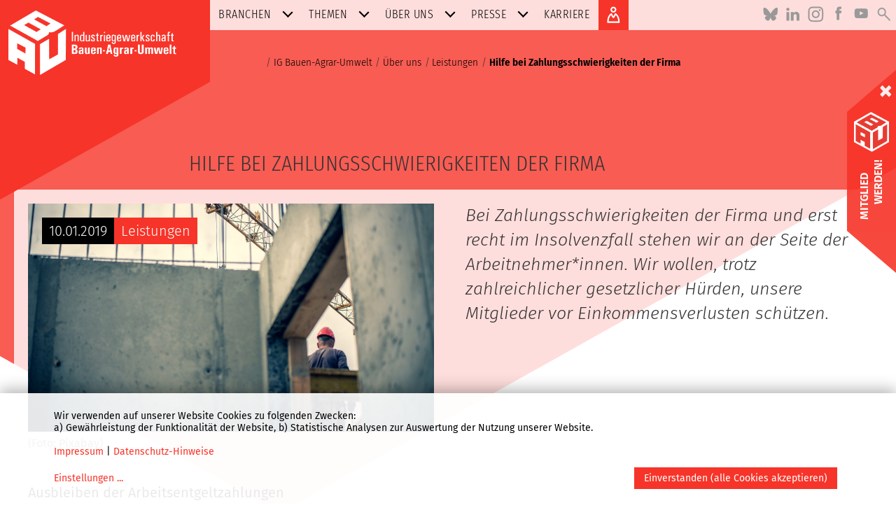

--- FILE ---
content_type: text/html; charset=utf-8
request_url: https://igbau.de/Hilfe-bei-Zahlungsschwierigkeiten-der-Firma.html
body_size: 6838
content:

    <!DOCTYPE html><html lang="de"><head><link href="frontend/css/bundle/FrontendAssets.min.1750224587.css" rel="stylesheet"><script type="text/javascript">
  window.additor = {
    WEBROOT:'/',
    LangCode:'de_DE',
    ShortLangCode:'de',
    VirtualLangFolder:'',
    BackendLangCode:'de_DE',
    BackendShortLangCode:'de',
    PageID:7396,
    PagePath:[1,38,30,7396],
    HelpID:''
  }
  </script><meta http-equiv="Content-Type" content="text/html; charset=UTF-8"><meta name="csrf-param" content="_csrf"><meta name="csrf-token" content="kVi-z0Q8UbFaMUCFIJzrhUqPgsU-FHjylVm5ooVGOb_3xmZZh4qQF3YYE3zpxA1Pa6fgV6irqthSWaWZqu7jPw=="><title>Hilfe bei Zahlungsschwierigkeiten der Firma</title><meta name="viewport" content="width=device-width, initial-scale=1"><link rel="apple-touch-icon-precomposed" href="/frontend/img/favicon180.png"><link rel="icon" href="/frontend/img/favicon196.png"><!--[if lt IE 9]><script src="https://oss.maxcdn.com/html5shiv/3.7.2/html5shiv.min.js"></script><script src="https://oss.maxcdn.com/respond/1.4.2/respond.min.js"></script><![endif]--><meta name="robots" content="index,follow"/><link href="https://igbau.de/Hilfe-bei-Zahlungsschwierigkeiten-der-Firma.html" rel="canonical" /><link rel="pingback" href="https://igbau.de/Additor/pingback" /><meta property="fb:app_id" content="239645640172629" /><meta property="og:url" content="https://igbau.de/Hilfe-bei-Zahlungsschwierigkeiten-der-Firma.html" /><meta property="og:title" content="Hilfe bei Zahlungsschwierigkeiten der Firma" /><meta property="og:description" content="IG Bau" /><meta property="og:type" content="website" /><meta http-equiv="X-UA-Compatible" content="IE=edge" /><meta property="og:image" content="https://igbau.de/frontend/img/icon.png" /></head><body  class="news-page igbau"><span id="mediasize"></span><div id="cookie-consent"></div><script defer type="application/javascript"
                            src="/frontend/3rdParty/klaro.js/config_0_7.js"></script><script defer type="application/javascript"
                            src="/frontend/3rdParty/klaro.js/klaro_0_7.js"
                            data-style-prefix="klaro"></script><div id="outer-wrapper"><div id="header-wrapper"><div id="header"><a href="#page-path" class="sr-only">Zum Inhalt</a><div id="igbau-logo"><img class="polygon-t-l" src="/frontend/img/polygon_r2.svg" alt=""><a  lang="de" href="./" class="logoLink" ><img id="logo-img" src="/frontend/img/igb-logo.png" alt="Logo"/></a></div><div class="outsidenav" lang="de"><button id="main-menu-toggle" class="navbar-toggle collapsed visible-xs-block" type="button"  data-target="#main-menu" data-toggle="collapse"><span class="sr-only">Navigation:</span><span class="icon-bar top-bar"></span><span class="icon-bar middle-bar"></span><span class="icon-bar bottom-bar"></span></button><ul class="sm sm-clean icon-menu"><li class="language"></li><li class="bluesky"><a href="https://bsky.app/profile/igbau.bsky.social" target="_blank" class="bluesky"><img class="lazyload" data-src="/frontend/img/icon_bluesky.svg"width="55" height="55" alt="bluesky"></a></li><li class="linkedIn"><a href="https://www.linkedin.com/company/ig-bau" target="_blank" class="linkedIn"><img class="lazyload" data-src="/frontend/img/icon_linkedin.svg"width="55" height="55" alt="linkedIn"></a></li><li class="instagram"><a href="https://www.instagram.com/ig.bau/" target="_blank" class="instagram"><img class="lazyload" data-src="/frontend/img/icon_instagram.svg"width="55" height="55" alt="instagram"></a></li><li class="facebook"><a href="https://www.facebook.com/IG-BAU-132944306745335/" target="_blank" class="facebookicon"><img class="lazyload" data-src="/frontend/img/icon_facebook.svg"width="55" height="55" alt="Facebook"></a></li><li class="youtube"><a href="https://www.youtube.com/channel/UCLyxjNj3vlXj-tfdnWdF-Rg" target="_blank" class="youtube"><img class="lazyload" data-src="/frontend/img/icon_youtube.svg"width="55" height="55" alt="Youtube"></a></li><li class="search"><a href="Suche.html" class="search"><img class="lazyload" data-src="/frontend/img/icon_search.svg" width="55" height="55" alt="Suchen" /></a></li><li class="login"><a href="Login.html" class="login1"><img class="lazyload" data-src="/frontend/img/icon_login.svg" width="55" height="55" alt="Login" /></a></li></ul></div><nav id="main-menu" class="collapse navbar-collapse" lang="de"><ul class="sm sm-clean social-media-area-hide icon-menu"><li class="language"></li><li class="bluesky"><a href="https://bsky.app/profile/igbau.bsky.social" target="_blank" class="bluesky"><img class="lazyload" data-src="/frontend/img/icon_bluesky.svg"width="55" height="55" alt="bluesky"></a></li><li class="linkedIn"><a href="https://www.linkedin.com/company/ig-bau" target="_blank" class="linkedIn"><img class="lazyload" data-src="/frontend/img/icon_linkedin.svg"width="55" height="55" alt="linkedIn"></a></li><li class="instagram"><a href="https://www.instagram.com/ig.bau/" target="_blank" class="instagram"><img class="lazyload" data-src="/frontend/img/icon_instagram.svg"width="55" height="55" alt="instagram"></a></li><li class="facebook"><a href="https://www.facebook.com/IG-BAU-132944306745335/" target="_blank" class="facebookicon"><img class="lazyload" data-src="/frontend/img/icon_facebook.svg"width="55" height="55" alt="Facebook"></a></li><li class="youtube"><a href="https://www.youtube.com/channel/UCLyxjNj3vlXj-tfdnWdF-Rg" target="_blank" class="youtube"><img class="lazyload" data-src="/frontend/img/icon_youtube.svg"width="55" height="55" alt="Youtube"></a></li><li class="search"><a href="Suche.html" class="search"><img class="lazyload" data-src="/frontend/img/icon_search.svg" width="55" height="55" alt="Suchen" /></a></li></ul><ul class="sm sm-clean" id="main-navi" data-menu-url="Additor/Menu1.html"><li><a href="Branchen.html" ><span>Branchen</span></a><ul><li><a href="/Forst-und-Agrar.html">Forst und Agrar</a></li><li><a href="/Bauwirtschaft.html">Bauwirtschaft</a></li><li><a href="/Baustoffindustrie.html">Baustoffindustrie</a></li><li><a href="/Gebaeudereinigung-Dienstleistungen-FM-IDL.html">Gebäudereinigung / Dienstleistungen (FM/IDL)</a></li></ul></li><li><a href="Themen.html" ><span>Themen</span></a><ul><li><a href="/Arbeit.html">Arbeit </a></li><li><a href="/Bildung-Mitbestimmung.html">Bildung / Mitbestimmung</a></li><li><a href="/Gesundheitsschutz.html">Gesundheitsschutz</a></li><li><a href="/Internationales.html">Internationales</a></li><li><a href="/Rente.html">Rente</a></li><li><a href="/Umwelt.html">Umwelt</a></li><li><a href="/Wohnungsbau.html">Wohnungsbau</a></li><li><a href="/Service.html">Service</a></li></ul></li><li class="current"><a href="Ueber-uns.html" ><span>Über uns</span></a><ul><li><a href="/Deine-Mitgliedschaft.html">Deine Mitgliedschaft</a></li><li><a href="/Leistungen.html">Leistungen</a></li><li><a href="/Junge-BAU.html">Junge BAU</a></li><li><a href="/Organisationsstruktur.html">Organisationsstruktur</a></li><li><a href="/E-Klasse.html">E wie Ehrenamt</a></li><li><a href="/Frauen.html">Frauen</a></li><li><a href="/Bezirksverbaende.html">IG BAU-Regionen und ihre Mitgliederbüros </a></li><li><a href="/IGayBAU.html">IGay BAU</a></li><li><a href="/Grundstein.html">Der Grundstein und Forstliche Mitteilungen</a></li><li><a href="/Geschichte.html">Geschichte</a></li><li><a href="/Senioren.html">Senioren</a></li><li><a href="/Termine-2.html">Termine</a></li></ul></li><li><a href="Presse.html" ><span>Presse</span></a><ul><li><a href="/Pressemitteilungen-2025.html">Pressemitteilungen 2025</a></li><li><a href="/Presse-Archiv.html">Presse-Archiv</a></li><li><a href="/Der-Bundesvorstand.html">Pressefotos Bundesvorstand</a></li><li><a href="/Kontakt-zur-Pressestelle.html">Kontakt zur Pressestelle</a></li></ul></li><li><a href="Karriere.html" ><span>Karriere</span></a></li></ul><ul id="igbau-login" class="d-none d-md-block sm sm-clean social-media-area-hide icon-menu"><li class="login md-login"><a href="Login.html" class="login1"><img class="lazyload" data-src="/frontend/img/icon_login.svg" width="55" height="55" alt="Anmelden" /></a></li><li class="login lg-login"><a href="Login.html" class="login"><img class="lazyload" data-src="/frontend/img/icon_login.svg" width="55" height="55" alt="" /> ANMELDEN </a></li></ul><noscript></noscript></nav><div class="topform"><img class="lazyload" data-src="/frontend/img/top_form_igbau.svg" alt=""></div></div></div><div class="side-bar" lang="de"><div class="side-bar-first"><button type="button" class="close"><span>&times;</span></button></div><div class="side-bar-second"><a href="Mitglied-werden.html"><img class="lazyload" data-src="/frontend/img/logo1.png" alt=""><p>MITGLIED</p><p style="top: 10px; left: 10px;">WERDEN!</p></a></div><div class="side-bar-third"></div></div><div id="content-wrapper"><div id="content"><header ><div class="row"><div class="col col-sm-12 col-md-12"><span class="sr-only">Seitenpfad:</span><ul id="page-path"><li class="path-item"><a href="./"><span>IG Bauen-Agrar-Umwelt</span></a></li><li class="path-item"><a href="Ueber-uns.html"><span>Über uns</span></a></li><li class="path-item"><a href="Leistungen.html"><span>Leistungen</span></a></li><li class="path-item active"><a href="#"><span>Hilfe bei Zahlungsschwierigkeiten der Firma</span></a></li></ul><h1 class="page-title">Hilfe bei Zahlungsschwierigkeiten der Firma</h1><div id="flashes"></div></div></div></header><section id="section16764" class="row pos1 sectiontype1"><div class="col col1 col-md-12 col-sm-12 type4 last first"><div class="entry entityentry news no-padding entity" id="entry29386"><div class="image-wrapper"><figure class="image"><a href="Hilfe-bei-Zahlungsschwierigkeiten-der-Firma.html"><picture data-elementWidth="100%"><!--[if IE 9]><video style="display: none;"><![endif]--><source data-srcset="Binaries/Binary15350/construction-4754309-1920.jpg" data-calc="1920px" media="(min-width: 1920px)" /><source data-srcset="Binaries/Binary15350/construction-4754309-1920.jpg" data-calc="1200px" media="(min-width: 1200px)" /><source data-srcset="Binaries/Binary15350/construction-4754309-1920.1200.jpg" data-calc="890px" media="(min-width: 890px)" /><source data-srcset="Binaries/Binary15350/construction-4754309-1920.890.jpg" data-calc="580px" media="(min-width: 580px)" /><source data-srcset="Binaries/Binary15350/construction-4754309-1920.580.jpg" data-calc="400px" media="(min-width: 400px)" /><!--[if IE 9]></video><![endif]--><img class="lazyload" data-src="Binaries/Binary15350/construction-4754309-1920.400.jpg" alt="Baustelle" title="Baustelle"         ></picture></a><figcaption class="hyphenate">(Foto: Pixabay)</figcaption></figure><div class="over-image "><div class="date">10.01.2019</div><div class="chapter-title igbau">Leistungen</div></div></div><div class="teaser hyphenate"><p>Bei Zahlungsschwierigkeiten der Firma und erst recht im Insolvenzfall stehen wir an der Seite der Arbeitnehmer*innen. Wir wollen, trotz zahlreichlicher gesetzlicher Hürden, unsere Mitglieder vor Einkommensverlusten schützen.</p></div></div></div><div class="end-columns"></div></section><section id="section16765" class="row pos2 sectiontype1"><div class="col col1 col-md-12 col-sm-12 type4 last first"><div class="entry textentry " id="entry29387"><div class="hyphenate tinymce-content"><h4>Ausbleiben der Arbeitsentgeltzahlungen</h4><p>Bleibt die Leistung des Arbeitsentgeltes aus, darf sich der*die betroffene Arbeitnehmer*in nicht auf Vertröstungen einlassen. Die geschuldete Lohnzahlung muss zügig schriftlich geltend gemacht werden. Diese Geltendmachung erfolgt über die IG BAU.</p><h4>Beachten der tariflichen Ausschlussfristen</h4><p>Wenn die Firma in Zahlungsrückstand geraten ist, ist der ausstehende Lohn in sehr engen zeitlichen Fristen schriftlich geltend zu machen. Wird diese Ausschlussfrist versäumt, kann ein berechtigter Anspruch dann nicht mehr durchgesetzt werden. Beispiel: Der Lohn für eine*n Maurer*in ist für den Abrechnungsmonat April am 15. Mai fällig. Der*die Arbeitgeber*in sagt, er*sie zahle später. Wird die schriftliche Geltendmachung nicht bis zum 15. Juli beim*bei der Arbeitgeber*in erhoben, kann der*die betroffene Maurer*in den Anspruch auch bei Gericht nicht mehr durchsetzen. Das geschuldete Arbeitsentgelt ist für ihn*sie in diesem Fall verloren. Ähnlich kurze Ausschlussfristen sind in anderen Gewerken geregelt. Die IG BAU berät Dich gerne!</p><h4>Das Leistungsverweigerungsrecht</h4><p>Der Grundsatz Lohn gegen Arbeit ist in jedem Fall zu beachten. Aber muss der*die Beschäftigte weiter arbeiten, wenn der*die Arbeitgeber*in das Arbeitsentgelt nicht mehr zahlen kann? Bleibt der Lohn den zweiten Monat in Folge aus, sollte der*die Arbeitgeber*in schriftlich abgemahnt werden. Diese Abmahnung erfolgt durch die IG BAU. Es wird dabei angedroht, die Arbeitsleistung nicht mehr anzubieten, wenn keine Zahlung erfolgt.</p><p>Sollte der*die Arbeitgeber*in trotz Abmahnung nicht die Arbeitsentgeltzahlungen aufnehmen, kann das Leistungsverweigerungsrecht ausgeübt werden. In diesem Falle wird das Arbeitsamt Arbeitslosengeld zahlen, jedoch muss dieser Antrag bei der Arbeitsverwaltung gestellt werden. Das Arbeitsamt zahlt erst ab Eingang des Antrags das Arbeitslosengeld. Rückwirkend darf das Arbeitsamt nicht leisten. Der Lohn- bzw. Gehaltsunterschied zwischen dem Arbeitslosengeld und dem geschuldeten Lohn muss gegenüber dem*der Arbeitgeber*in geltend gemacht werden, dafür sorgt die IG BAU.</p><h4>Das Recht auf Eigenkündigung</h4><p>Grundsätzlich ist niemand verpflichtet, bei einem Betrieb zu arbeiten, der kein Arbeitsentgelt zahlt. Die Bedingungen, unter denen eine arbeitnehmerseitige Kündigung (sogenannte Eigenkündigung) nicht zur Verhängung einer Sperrfrist durch das Arbeitsamt führen, sind sehr kompliziert und im Gesetz nicht nachlesbar. Darum ist hier vor jeder Eigenkündigung und vor dem Abschluss von Aufhebungsverträgen eine gute Beratung bei der IG BAU unbedingt notwendig.</p><h4>Der Insolvenzfall</h4><p>Gerät ein Unternehmen in die Schuldenfalle, kommt es schnell zu einem Insolvenzverfahren. Dieses beginnt mit dem Insolvenzantrag beim zuständigen Insolvenzgericht. Dieser Insolvenzantrag wird häufig von der Unternehmerseite selbst oder von den Sozialversicherungsträgern gestellt. Im Prinzip kann jedoch jede*r Gläubiger*in des Unternehmens einen solchen Insolvenzantrag stellen (Vorsicht: die Antragstellung zieht Kosten in nicht unerheblichem Umfang nach sich). Bis zur Insolvenzeröffnung durch das Insolvenzgericht haben Arbeitnehmer*innen Anspruch auf ausstehendes Arbeitsentgelt, jedoch für höchstens drei Monate einen Anspruch auf Insolvenzgeld. Das wird vom Arbeitsamt nach Antragsstellung gezahlt, in der Regel in Höhe des ausgefallenen Arbeitsentgeltes. Die Anträge auf Zahlung von Insolvenzgeld sind umfangreich und die Beratung und Unterstützung der IG BAU sollte in Anspruch genommen werden. Im Insolvenzfall immer zur IG BAU! </p><p>Die IG BAU sorgt dafür, dass die Ansprüche gegenüber dem Betrieb im Insolvenzfall juristisch gesichert werden. Das bedeutet: Hilfestellung bei der Beantragung des Insolvenzgeldes und Anmeldung der ausstehenden Ansprüche zur Insolvenztabelle und zur Masse.</p><p>Die IG BAU arbeitet im Insolvenzfall eng mit dem*r Insolvenzverwalter*in zusammen, so dass man stets und gut über die finanzielle Lage aber auch über die Zukunft des Betriebes informiert ist. Mit dem Insolvenzfall und der Insolvenzeröffnung ist nicht automatisch die Zerschlagung oder Verwertung des Unternehmens zu erwarten. Der*die Insolvenzverwalter*in versucht einen neue*n Investor*in für das insolvente Unternehmen zu finden. Dies ist meist vom Geschick des*der Insolvenzverwalters*in, aber auch von der Marktlage und Branchensituation abhängig. Findet sich ein*e Übernehmer*in, so wird meist in den betroffenen Betrieben umstrukturiert, jedoch verbleibt zumindest eine Kernbelegschaft im Unternehmen. Im Insolvenzfall ist zu beachten, dass arbeitsrechtlich keine Änderungen eintreten. Nach Insolvenzeröffnung kann jedoch der*die Insolvenzverwalter*in unter Berücksichtigung verkürzter Kündigungsfristen die Auflösung der Arbeitsverhältnisse betreiben. Die längste Kündigungsfrist beträgt nach Insolvenzeröffnung drei Monate. Die Kündigungen des*der Insolvenzverwalters*in sind auf dem Gerichtsweg nachprüfbar.</p><h4>Interessenausgleich und Sozialplan</h4><p>Im Fall des Zahlungsausgleichs des Unternehmens stehen erhebliche Veränderungen an. Diese müssen mit Interessenausgleich und Sozialplan begleitet werden. Bei Zahlungsschwierigkeiten und der Insolvenz sind betroffene Arbeitnehmer*innen bei fehlendem Betriebsrat noch schutzloser, und sie können schnell aus dem Unternehmen "entsorgt" werden. Ein Interessenausgleich und ein Sozialplan können jedoch nur dann mit dem*der Insolvenzverwalter*in vereinbart werden, wenn ein Betriebsrat im Betrieb besteht. Ohne diese betriebliche Interessensvertretung ist ein Abschluss des Interessenausgleich und Sozialplans nicht möglich. Jeder Betrieb sollte einen Betriebsrat haben, der sich von der IG BAU schulen und unterstützen lässt – sonst haben alle Arbeitnehmer*innen schlechte Karten. Wer hierzu nicht bereit ist, verzichtet auf eine gesetzlich vorgesehene Absicherung. Nur wenn ein Betriebsrat im Unternehmen besteht, kann im Insolvenzfall ein Drittel der Masse für die Arbeitnehmer*innen im Rahmen eines Sozialplanes verteilt werden. Existiert jedoch kein Betriebsrat, geht dieses Drittel an andere Gläubiger (die Banken und Zulieferer). Bei der Bildung von Betriebsräten werden die interessierten Arbeitnehmer*innen von Anfang bis zu Durchführung der Wahl und darüber hinaus von der IG BAU betreut und beraten.</p><h4>Mitglied werden und unser Solidargemeinschaft beitreten</h4><p>Haben wir Dich überzeugt? Dann werde jetzt Mitglied in der IG Bauen-Agrar-Umwelt. Es geht ganz einfach. Am schnellsten hier: <a href="../../Mitglied-werden.html">igbau.de/Mitglied-werden.html</a><br /><br /><br /></p></div></div></div><div class="end-columns"></div></section><section id="section16766" class="row pos3 sectiontype2 last"><div class="col col1 col-md-6 col-sm-12 type2 first"><div class="entry documententry " id="entry29388"><figure><div class="binary type-pdf"><a href="Binaries/Binary12188/Folder-Zahlun-schwierigkeit03.pdf" target="_blank">
            Folder-Zahlun-schwierigkeit03.pdf (184,4 KB)
          </a></div><figcaption class="hyphenate tinymce-content"><p>Unterstützung bei Zahlungsschwierigkeiten</p></figcaption></figure></div></div><div class="clearfix visible-sm-block"></div><div class="col col2 col-md-6 col-sm-12 type2 last empty"><span>&nbsp;</span></div><div class="end-columns"></div></section><div class="info-box"></div><script>
            function getInfoBoxPage() {
                                PageID = 7396;
                //$('<div class=\"btn btn-lg loading\"><span class=\"glyphicon glyphicon-refresh glyphicon-refresh-animate\"></span></div>').hide().prependTo($('.info-box').parent()).fadeIn();
                /* Inhalte laden */
                jQuery.ajax({
                    url: '/igbau/getInfoBoxPage?PageID='+PageID+'',
                    type:'POST',
                    success: function(result, status, headers){
                        //$(".loading").fadeOut().remove();
                        $(result).hide().appendTo('.info-box').fadeIn();
                        $('.info-box').fadeIn();
                        //console.log(result);
                        //$('.info-box').html(result);
                    },
                    error: function(result, status, headers) {
                        console.log(result,status,headers);
                    }
                });
            }
        </script></div></div><div id="footer-wrapper" lang="de"><div id="footer"><a href="Impressum.html"><span>Impressum</span></a><a href="Kontakt.html"><span>Kontakt</span></a><a href="Anmeldung-fuer-Online-Redakteure.html"><span>Anmeldung für Online-Redakteure</span></a><a href="datenschutz-hinweise.html"><span>Datenschutz-Hinweise</span></a><a href="" class="open-cookie-settings"><span>Cookie-Einstellungen</span></a></div></div><div id="pageup"><div><span></span></div></div></div><script>
                var _paq = _paq || [];
                function piwik(force) {
                    if (force || Cookies.get('CookieMonsterAgreed') == 'true') {
                        _paq.push(['rememberConsentGiven']);
                        _paq.push(['requireConsent']);
                        _paq.push(['trackPageView']);
                        _paq.push(['enableLinkTracking']);
                        var u = "https://statistik.igbau.de/";
                        _paq.push(['setTrackerUrl', u + 'piwik.php']);
                        _paq.push(['setSiteId', '1']);
                        var d = document, g = d.createElement('script'), s = d.getElementsByTagName('script')[0];
                        g.type = 'text/javascript'; g.async = true; g.defer = true; g.src = u + 'js/'; s.parentNode.insertBefore(g, s);
                    }
                }

                function consentPiwik() {
                    piwik(true);
                }
            </script><script src="frontend/js/bundle/FrontendAssets.min.1754305930.js"></script><script src="messages/de_DE/translations.js"></script><script src="/backend/js/translate.1557866843.js"></script><script type="text/javascript">document.onreadystatechange = function () {if (document.readyState == 'complete'){
jQuery(document).ready(function () {
getInfoBoxPage();
piwik();
});
}};</script></body></html>




--- FILE ---
content_type: text/html; charset=utf-8
request_url: https://igbau.de/Additor/Menu1.html
body_size: 939
content:
        <!DOCTYPE html>
            <html lang="de">

                            <head>
                                        <meta charset="utf-8"/>

                                                                        <meta name="robots" content="index,follow"/>
                                                            </head>
            
                            <body >
                                            
                                                                                <div class="collapse navbar-collapse">
                                <ul class="sm sm-clean" id="main-navi">
                                                                                                                                                                    
                                            <li class="branchen">
                                                <a href="/Branchen.html">Branchen</a>                                                                                                <ul>
                                                            
                                                <li>
                <a href="/Forst-und-Agrar.html">Forst und Agrar</a>
            </li>
                                                        <li>
                <a href="/Bauwirtschaft.html">Bauwirtschaft</a>
            </li>
                                                        <li>
                <a href="/Baustoffindustrie.html">Baustoffindustrie</a>
            </li>
                                                        <li>
                <a href="/Gebaeudereinigung-Dienstleistungen-FM-IDL.html">Gebäudereinigung / Dienstleistungen (FM/IDL)</a>
            </li>
            

                                                </ul>
                                                                                            </li>
                                                                                                                                                                                                            
                                            <li class="themen">
                                                <a href="/Themen.html">Themen</a>                                                                                                <ul>
                                                            
                                                <li>
                <a href="/Arbeit.html">Arbeit </a>
            </li>
                                                        <li>
                <a href="/Bildung-Mitbestimmung.html">Bildung / Mitbestimmung</a>
            </li>
                                                        <li>
                <a href="/Gesundheitsschutz.html">Gesundheitsschutz</a>
            </li>
                                                        <li>
                <a href="/Internationales.html">Internationales</a>
            </li>
                                                        <li>
                <a href="/Rente.html">Rente</a>
            </li>
                                                        <li>
                <a href="/Umwelt.html">Umwelt</a>
            </li>
                                                        <li>
                <a href="/Wohnungsbau.html">Wohnungsbau</a>
            </li>
                                                        <li>
                <a href="/Service.html">Service</a>
            </li>
            

                                                </ul>
                                                                                            </li>
                                                                                                                                                                                                            
                                            <li class="igbau">
                                                <a href="/Ueber-uns.html">Über uns</a>                                                                                                <ul>
                                                            
                                                <li>
                <a href="/Deine-Mitgliedschaft.html">Deine Mitgliedschaft</a>
            </li>
                                                        <li>
                <a href="/Leistungen.html">Leistungen</a>
            </li>
                                                        <li>
                <a href="/Junge-BAU.html">Junge BAU</a>
            </li>
                                                        <li>
                <a href="/Organisationsstruktur.html">Organisationsstruktur</a>
            </li>
                                                        <li>
                <a href="/E-Klasse.html">E wie Ehrenamt</a>
            </li>
                                                        <li>
                <a href="/Frauen.html">Frauen</a>
            </li>
                                                        <li>
                <a href="/Bezirksverbaende.html">IG BAU-Regionen und ihre Mitgliederbüros </a>
            </li>
                                                        <li>
                <a href="/IGayBAU.html">IGay BAU</a>
            </li>
                                                        <li>
                <a href="/Grundstein.html">Der Grundstein und Forstliche Mitteilungen</a>
            </li>
                                                        <li>
                <a href="/Geschichte.html">Geschichte</a>
            </li>
                                                        <li>
                <a href="/Senioren.html">Senioren</a>
            </li>
                                                        <li>
                <a href="/Termine-2.html">Termine</a>
            </li>
            

                                                </ul>
                                                                                            </li>
                                                                                                                                                                                                            
                                            <li class="presse">
                                                <a href="/Presse.html">Presse</a>                                                                                                <ul>
                                                            
                                                <li>
                <a href="/Pressemitteilungen-2026.html">Pressemitteilungen 2026</a>
            </li>
                                                        <li>
                <a href="/Presse-Archiv.html">Presse-Archiv</a>
            </li>
                                                        <li>
                <a href="/Der-Bundesvorstand.html">Pressefotos Bundesvorstand</a>
            </li>
                                                        <li>
                <a href="/Kontakt-zur-Pressestelle.html">Kontakt zur Pressestelle</a>
            </li>
            

                                                </ul>
                                                                                            </li>
                                                                                                                                                                                                            
                                            <li class="karriere no-children">
                                                <a href="/Karriere.html">Karriere</a>                                                                                            </li>
                                                                                                            </ul>
                            </div>
                                                                                    </body>
                    </html>
        






--- FILE ---
content_type: text/css; charset=utf-8
request_url: https://igbau.de/frontend/css/bundle/FrontendAssets.min.1750224587.css
body_size: 44296
content:
/*##### /assets/3887b420/css/bootstrap.min.css####*/
/*!
 * Bootstrap v3.3.7 (http://getbootstrap.com)
 * Copyright 2011-2016 Twitter, Inc.
 * Licensed under MIT (https://github.com/twbs/bootstrap/blob/master/LICENSE)
 *//*! normalize.css v3.0.3 | MIT License | github.com/necolas/normalize.css */html{font-family:sans-serif;-webkit-text-size-adjust:100%;-ms-text-size-adjust:100%}body{margin:0}article,aside,details,figcaption,figure,footer,header,hgroup,main,menu,nav,section,summary{display:block}audio,canvas,progress,video{display:inline-block;vertical-align:baseline}audio:not([controls]){display:none;height:0}[hidden],template{display:none}a{background-color:transparent}a:active,a:hover{outline:0}abbr[title]{border-bottom:1px dotted}b,strong{font-weight:700}dfn{font-style:italic}h1{margin:.67em 0;font-size:2em}mark{color:#000;background:#ff0}small{font-size:80%}sub,sup{position:relative;font-size:75%;line-height:0;vertical-align:baseline}sup{top:-.5em}sub{bottom:-.25em}img{border:0}svg:not(:root){overflow:hidden}figure{margin:1em 40px}hr{height:0;-webkit-box-sizing:content-box;-moz-box-sizing:content-box;box-sizing:content-box}pre{overflow:auto}code,kbd,pre,samp{font-family:monospace,monospace;font-size:1em}button,input,optgroup,select,textarea{margin:0;font:inherit;color:inherit}button{overflow:visible}button,select{text-transform:none}button,html input[type=button],input[type=reset],input[type=submit]{-webkit-appearance:button;cursor:pointer}button[disabled],html input[disabled]{cursor:default}button::-moz-focus-inner,input::-moz-focus-inner{padding:0;border:0}input{line-height:normal}input[type=checkbox],input[type=radio]{-webkit-box-sizing:border-box;-moz-box-sizing:border-box;box-sizing:border-box;padding:0}input[type=number]::-webkit-inner-spin-button,input[type=number]::-webkit-outer-spin-button{height:auto}input[type=search]{-webkit-box-sizing:content-box;-moz-box-sizing:content-box;box-sizing:content-box;-webkit-appearance:textfield}input[type=search]::-webkit-search-cancel-button,input[type=search]::-webkit-search-decoration{-webkit-appearance:none}fieldset{padding:.35em .625em .75em;margin:0 2px;border:1px solid silver}legend{padding:0;border:0}textarea{overflow:auto}optgroup{font-weight:700}table{border-spacing:0;border-collapse:collapse}td,th{padding:0}/*! Source: https://github.com/h5bp/html5-boilerplate/blob/master/src/css/main.css */@media print{*,:after,:before{color:#000!important;text-shadow:none!important;background:0 0!important;-webkit-box-shadow:none!important;box-shadow:none!important}a,a:visited{text-decoration:underline}a[href]:after{content:" (" attr(href) ")"}abbr[title]:after{content:" (" attr(title) ")"}a[href^="javascript:"]:after,a[href^="#"]:after{content:""}blockquote,pre{border:1px solid #999;page-break-inside:avoid}thead{display:table-header-group}img,tr{page-break-inside:avoid}img{max-width:100%!important}h2,h3,p{orphans:3;widows:3}h2,h3{page-break-after:avoid}.navbar{display:none}.btn>.caret,.dropup>.btn>.caret{border-top-color:#000!important}.label{border:1px solid #000}.table{border-collapse:collapse!important}.table td,.table th{background-color:#fff!important}.table-bordered td,.table-bordered th{border:1px solid #ddd!important}}@font-face{font-family:'Glyphicons Halflings';src:url(../../../assets/3887b420/css/../fonts/glyphicons-halflings-regular.eot);src:url(../../../assets/3887b420/css/../fonts/glyphicons-halflings-regular.eot?#iefix) format('embedded-opentype'),url(../../../assets/3887b420/css/../fonts/glyphicons-halflings-regular.woff2) format('woff2'),url(../../../assets/3887b420/css/../fonts/glyphicons-halflings-regular.woff) format('woff'),url(../../../assets/3887b420/css/../fonts/glyphicons-halflings-regular.ttf) format('truetype'),url(../../../assets/3887b420/css/../fonts/glyphicons-halflings-regular.svg#glyphicons_halflingsregular) format('svg')}.glyphicon{position:relative;top:1px;display:inline-block;font-family:'Glyphicons Halflings';font-style:normal;font-weight:400;line-height:1;-webkit-font-smoothing:antialiased;-moz-osx-font-smoothing:grayscale}.glyphicon-asterisk:before{content:"\002a"}.glyphicon-plus:before{content:"\002b"}.glyphicon-eur:before,.glyphicon-euro:before{content:"\20ac"}.glyphicon-minus:before{content:"\2212"}.glyphicon-cloud:before{content:"\2601"}.glyphicon-envelope:before{content:"\2709"}.glyphicon-pencil:before{content:"\270f"}.glyphicon-glass:before{content:"\e001"}.glyphicon-music:before{content:"\e002"}.glyphicon-search:before{content:"\e003"}.glyphicon-heart:before{content:"\e005"}.glyphicon-star:before{content:"\e006"}.glyphicon-star-empty:before{content:"\e007"}.glyphicon-user:before{content:"\e008"}.glyphicon-film:before{content:"\e009"}.glyphicon-th-large:before{content:"\e010"}.glyphicon-th:before{content:"\e011"}.glyphicon-th-list:before{content:"\e012"}.glyphicon-ok:before{content:"\e013"}.glyphicon-remove:before{content:"\e014"}.glyphicon-zoom-in:before{content:"\e015"}.glyphicon-zoom-out:before{content:"\e016"}.glyphicon-off:before{content:"\e017"}.glyphicon-signal:before{content:"\e018"}.glyphicon-cog:before{content:"\e019"}.glyphicon-trash:before{content:"\e020"}.glyphicon-home:before{content:"\e021"}.glyphicon-file:before{content:"\e022"}.glyphicon-time:before{content:"\e023"}.glyphicon-road:before{content:"\e024"}.glyphicon-download-alt:before{content:"\e025"}.glyphicon-download:before{content:"\e026"}.glyphicon-upload:before{content:"\e027"}.glyphicon-inbox:before{content:"\e028"}.glyphicon-play-circle:before{content:"\e029"}.glyphicon-repeat:before{content:"\e030"}.glyphicon-refresh:before{content:"\e031"}.glyphicon-list-alt:before{content:"\e032"}.glyphicon-lock:before{content:"\e033"}.glyphicon-flag:before{content:"\e034"}.glyphicon-headphones:before{content:"\e035"}.glyphicon-volume-off:before{content:"\e036"}.glyphicon-volume-down:before{content:"\e037"}.glyphicon-volume-up:before{content:"\e038"}.glyphicon-qrcode:before{content:"\e039"}.glyphicon-barcode:before{content:"\e040"}.glyphicon-tag:before{content:"\e041"}.glyphicon-tags:before{content:"\e042"}.glyphicon-book:before{content:"\e043"}.glyphicon-bookmark:before{content:"\e044"}.glyphicon-print:before{content:"\e045"}.glyphicon-camera:before{content:"\e046"}.glyphicon-font:before{content:"\e047"}.glyphicon-bold:before{content:"\e048"}.glyphicon-italic:before{content:"\e049"}.glyphicon-text-height:before{content:"\e050"}.glyphicon-text-width:before{content:"\e051"}.glyphicon-align-left:before{content:"\e052"}.glyphicon-align-center:before{content:"\e053"}.glyphicon-align-right:before{content:"\e054"}.glyphicon-align-justify:before{content:"\e055"}.glyphicon-list:before{content:"\e056"}.glyphicon-indent-left:before{content:"\e057"}.glyphicon-indent-right:before{content:"\e058"}.glyphicon-facetime-video:before{content:"\e059"}.glyphicon-picture:before{content:"\e060"}.glyphicon-map-marker:before{content:"\e062"}.glyphicon-adjust:before{content:"\e063"}.glyphicon-tint:before{content:"\e064"}.glyphicon-edit:before{content:"\e065"}.glyphicon-share:before{content:"\e066"}.glyphicon-check:before{content:"\e067"}.glyphicon-move:before{content:"\e068"}.glyphicon-step-backward:before{content:"\e069"}.glyphicon-fast-backward:before{content:"\e070"}.glyphicon-backward:before{content:"\e071"}.glyphicon-play:before{content:"\e072"}.glyphicon-pause:before{content:"\e073"}.glyphicon-stop:before{content:"\e074"}.glyphicon-forward:before{content:"\e075"}.glyphicon-fast-forward:before{content:"\e076"}.glyphicon-step-forward:before{content:"\e077"}.glyphicon-eject:before{content:"\e078"}.glyphicon-chevron-left:before{content:"\e079"}.glyphicon-chevron-right:before{content:"\e080"}.glyphicon-plus-sign:before{content:"\e081"}.glyphicon-minus-sign:before{content:"\e082"}.glyphicon-remove-sign:before{content:"\e083"}.glyphicon-ok-sign:before{content:"\e084"}.glyphicon-question-sign:before{content:"\e085"}.glyphicon-info-sign:before{content:"\e086"}.glyphicon-screenshot:before{content:"\e087"}.glyphicon-remove-circle:before{content:"\e088"}.glyphicon-ok-circle:before{content:"\e089"}.glyphicon-ban-circle:before{content:"\e090"}.glyphicon-arrow-left:before{content:"\e091"}.glyphicon-arrow-right:before{content:"\e092"}.glyphicon-arrow-up:before{content:"\e093"}.glyphicon-arrow-down:before{content:"\e094"}.glyphicon-share-alt:before{content:"\e095"}.glyphicon-resize-full:before{content:"\e096"}.glyphicon-resize-small:before{content:"\e097"}.glyphicon-exclamation-sign:before{content:"\e101"}.glyphicon-gift:before{content:"\e102"}.glyphicon-leaf:before{content:"\e103"}.glyphicon-fire:before{content:"\e104"}.glyphicon-eye-open:before{content:"\e105"}.glyphicon-eye-close:before{content:"\e106"}.glyphicon-warning-sign:before{content:"\e107"}.glyphicon-plane:before{content:"\e108"}.glyphicon-calendar:before{content:"\e109"}.glyphicon-random:before{content:"\e110"}.glyphicon-comment:before{content:"\e111"}.glyphicon-magnet:before{content:"\e112"}.glyphicon-chevron-up:before{content:"\e113"}.glyphicon-chevron-down:before{content:"\e114"}.glyphicon-retweet:before{content:"\e115"}.glyphicon-shopping-cart:before{content:"\e116"}.glyphicon-folder-close:before{content:"\e117"}.glyphicon-folder-open:before{content:"\e118"}.glyphicon-resize-vertical:before{content:"\e119"}.glyphicon-resize-horizontal:before{content:"\e120"}.glyphicon-hdd:before{content:"\e121"}.glyphicon-bullhorn:before{content:"\e122"}.glyphicon-bell:before{content:"\e123"}.glyphicon-certificate:before{content:"\e124"}.glyphicon-thumbs-up:before{content:"\e125"}.glyphicon-thumbs-down:before{content:"\e126"}.glyphicon-hand-right:before{content:"\e127"}.glyphicon-hand-left:before{content:"\e128"}.glyphicon-hand-up:before{content:"\e129"}.glyphicon-hand-down:before{content:"\e130"}.glyphicon-circle-arrow-right:before{content:"\e131"}.glyphicon-circle-arrow-left:before{content:"\e132"}.glyphicon-circle-arrow-up:before{content:"\e133"}.glyphicon-circle-arrow-down:before{content:"\e134"}.glyphicon-globe:before{content:"\e135"}.glyphicon-wrench:before{content:"\e136"}.glyphicon-tasks:before{content:"\e137"}.glyphicon-filter:before{content:"\e138"}.glyphicon-briefcase:before{content:"\e139"}.glyphicon-fullscreen:before{content:"\e140"}.glyphicon-dashboard:before{content:"\e141"}.glyphicon-paperclip:before{content:"\e142"}.glyphicon-heart-empty:before{content:"\e143"}.glyphicon-link:before{content:"\e144"}.glyphicon-phone:before{content:"\e145"}.glyphicon-pushpin:before{content:"\e146"}.glyphicon-usd:before{content:"\e148"}.glyphicon-gbp:before{content:"\e149"}.glyphicon-sort:before{content:"\e150"}.glyphicon-sort-by-alphabet:before{content:"\e151"}.glyphicon-sort-by-alphabet-alt:before{content:"\e152"}.glyphicon-sort-by-order:before{content:"\e153"}.glyphicon-sort-by-order-alt:before{content:"\e154"}.glyphicon-sort-by-attributes:before{content:"\e155"}.glyphicon-sort-by-attributes-alt:before{content:"\e156"}.glyphicon-unchecked:before{content:"\e157"}.glyphicon-expand:before{content:"\e158"}.glyphicon-collapse-down:before{content:"\e159"}.glyphicon-collapse-up:before{content:"\e160"}.glyphicon-log-in:before{content:"\e161"}.glyphicon-flash:before{content:"\e162"}.glyphicon-log-out:before{content:"\e163"}.glyphicon-new-window:before{content:"\e164"}.glyphicon-record:before{content:"\e165"}.glyphicon-save:before{content:"\e166"}.glyphicon-open:before{content:"\e167"}.glyphicon-saved:before{content:"\e168"}.glyphicon-import:before{content:"\e169"}.glyphicon-export:before{content:"\e170"}.glyphicon-send:before{content:"\e171"}.glyphicon-floppy-disk:before{content:"\e172"}.glyphicon-floppy-saved:before{content:"\e173"}.glyphicon-floppy-remove:before{content:"\e174"}.glyphicon-floppy-save:before{content:"\e175"}.glyphicon-floppy-open:before{content:"\e176"}.glyphicon-credit-card:before{content:"\e177"}.glyphicon-transfer:before{content:"\e178"}.glyphicon-cutlery:before{content:"\e179"}.glyphicon-header:before{content:"\e180"}.glyphicon-compressed:before{content:"\e181"}.glyphicon-earphone:before{content:"\e182"}.glyphicon-phone-alt:before{content:"\e183"}.glyphicon-tower:before{content:"\e184"}.glyphicon-stats:before{content:"\e185"}.glyphicon-sd-video:before{content:"\e186"}.glyphicon-hd-video:before{content:"\e187"}.glyphicon-subtitles:before{content:"\e188"}.glyphicon-sound-stereo:before{content:"\e189"}.glyphicon-sound-dolby:before{content:"\e190"}.glyphicon-sound-5-1:before{content:"\e191"}.glyphicon-sound-6-1:before{content:"\e192"}.glyphicon-sound-7-1:before{content:"\e193"}.glyphicon-copyright-mark:before{content:"\e194"}.glyphicon-registration-mark:before{content:"\e195"}.glyphicon-cloud-download:before{content:"\e197"}.glyphicon-cloud-upload:before{content:"\e198"}.glyphicon-tree-conifer:before{content:"\e199"}.glyphicon-tree-deciduous:before{content:"\e200"}.glyphicon-cd:before{content:"\e201"}.glyphicon-save-file:before{content:"\e202"}.glyphicon-open-file:before{content:"\e203"}.glyphicon-level-up:before{content:"\e204"}.glyphicon-copy:before{content:"\e205"}.glyphicon-paste:before{content:"\e206"}.glyphicon-alert:before{content:"\e209"}.glyphicon-equalizer:before{content:"\e210"}.glyphicon-king:before{content:"\e211"}.glyphicon-queen:before{content:"\e212"}.glyphicon-pawn:before{content:"\e213"}.glyphicon-bishop:before{content:"\e214"}.glyphicon-knight:before{content:"\e215"}.glyphicon-baby-formula:before{content:"\e216"}.glyphicon-tent:before{content:"\26fa"}.glyphicon-blackboard:before{content:"\e218"}.glyphicon-bed:before{content:"\e219"}.glyphicon-apple:before{content:"\f8ff"}.glyphicon-erase:before{content:"\e221"}.glyphicon-hourglass:before{content:"\231b"}.glyphicon-lamp:before{content:"\e223"}.glyphicon-duplicate:before{content:"\e224"}.glyphicon-piggy-bank:before{content:"\e225"}.glyphicon-scissors:before{content:"\e226"}.glyphicon-bitcoin:before{content:"\e227"}.glyphicon-btc:before{content:"\e227"}.glyphicon-xbt:before{content:"\e227"}.glyphicon-yen:before{content:"\00a5"}.glyphicon-jpy:before{content:"\00a5"}.glyphicon-ruble:before{content:"\20bd"}.glyphicon-rub:before{content:"\20bd"}.glyphicon-scale:before{content:"\e230"}.glyphicon-ice-lolly:before{content:"\e231"}.glyphicon-ice-lolly-tasted:before{content:"\e232"}.glyphicon-education:before{content:"\e233"}.glyphicon-option-horizontal:before{content:"\e234"}.glyphicon-option-vertical:before{content:"\e235"}.glyphicon-menu-hamburger:before{content:"\e236"}.glyphicon-modal-window:before{content:"\e237"}.glyphicon-oil:before{content:"\e238"}.glyphicon-grain:before{content:"\e239"}.glyphicon-sunglasses:before{content:"\e240"}.glyphicon-text-size:before{content:"\e241"}.glyphicon-text-color:before{content:"\e242"}.glyphicon-text-background:before{content:"\e243"}.glyphicon-object-align-top:before{content:"\e244"}.glyphicon-object-align-bottom:before{content:"\e245"}.glyphicon-object-align-horizontal:before{content:"\e246"}.glyphicon-object-align-left:before{content:"\e247"}.glyphicon-object-align-vertical:before{content:"\e248"}.glyphicon-object-align-right:before{content:"\e249"}.glyphicon-triangle-right:before{content:"\e250"}.glyphicon-triangle-left:before{content:"\e251"}.glyphicon-triangle-bottom:before{content:"\e252"}.glyphicon-triangle-top:before{content:"\e253"}.glyphicon-console:before{content:"\e254"}.glyphicon-superscript:before{content:"\e255"}.glyphicon-subscript:before{content:"\e256"}.glyphicon-menu-left:before{content:"\e257"}.glyphicon-menu-right:before{content:"\e258"}.glyphicon-menu-down:before{content:"\e259"}.glyphicon-menu-up:before{content:"\e260"}*{-webkit-box-sizing:border-box;-moz-box-sizing:border-box;box-sizing:border-box}:after,:before{-webkit-box-sizing:border-box;-moz-box-sizing:border-box;box-sizing:border-box}html{font-size:10px;-webkit-tap-highlight-color:rgba(0,0,0,0)}body{font-family:"Helvetica Neue",Helvetica,Arial,sans-serif;font-size:14px;line-height:1.42857143;color:#333;background-color:#fff}button,input,select,textarea{font-family:inherit;font-size:inherit;line-height:inherit}a{color:#337ab7;text-decoration:none}a:focus,a:hover{color:#23527c;text-decoration:underline}a:focus{outline:5px auto -webkit-focus-ring-color;outline-offset:-2px}figure{margin:0}img{vertical-align:middle}.carousel-inner>.item>a>img,.carousel-inner>.item>img,.img-responsive,.thumbnail a>img,.thumbnail>img{display:block;max-width:100%;height:auto}.img-rounded{border-radius:6px}.img-thumbnail{display:inline-block;max-width:100%;height:auto;padding:4px;line-height:1.42857143;background-color:#fff;border:1px solid #ddd;border-radius:4px;-webkit-transition:all .2s ease-in-out;-o-transition:all .2s ease-in-out;transition:all .2s ease-in-out}.img-circle{border-radius:50%}hr{margin-top:20px;margin-bottom:20px;border:0;border-top:1px solid #eee}.sr-only{position:absolute;width:1px;height:1px;padding:0;margin:-1px;overflow:hidden;clip:rect(0,0,0,0);border:0}.sr-only-focusable:active,.sr-only-focusable:focus{position:static;width:auto;height:auto;margin:0;overflow:visible;clip:auto}[role=button]{cursor:pointer}.h1,.h2,.h3,.h4,.h5,.h6,h1,h2,h3,h4,h5,h6{font-family:inherit;font-weight:500;line-height:1.1;color:inherit}.h1 .small,.h1 small,.h2 .small,.h2 small,.h3 .small,.h3 small,.h4 .small,.h4 small,.h5 .small,.h5 small,.h6 .small,.h6 small,h1 .small,h1 small,h2 .small,h2 small,h3 .small,h3 small,h4 .small,h4 small,h5 .small,h5 small,h6 .small,h6 small{font-weight:400;line-height:1;color:#777}.h1,.h2,.h3,h1,h2,h3{margin-top:20px;margin-bottom:10px}.h1 .small,.h1 small,.h2 .small,.h2 small,.h3 .small,.h3 small,h1 .small,h1 small,h2 .small,h2 small,h3 .small,h3 small{font-size:65%}.h4,.h5,.h6,h4,h5,h6{margin-top:10px;margin-bottom:10px}.h4 .small,.h4 small,.h5 .small,.h5 small,.h6 .small,.h6 small,h4 .small,h4 small,h5 .small,h5 small,h6 .small,h6 small{font-size:75%}.h1,h1{font-size:36px}.h2,h2{font-size:30px}.h3,h3{font-size:24px}.h4,h4{font-size:18px}.h5,h5{font-size:14px}.h6,h6{font-size:12px}p{margin:0 0 10px}.lead{margin-bottom:20px;font-size:16px;font-weight:300;line-height:1.4}@media (min-width:768px){.lead{font-size:21px}}.small,small{font-size:85%}.mark,mark{padding:.2em;background-color:#fcf8e3}.text-left{text-align:left}.text-right{text-align:right}.text-center{text-align:center}.text-justify{text-align:justify}.text-nowrap{white-space:nowrap}.text-lowercase{text-transform:lowercase}.text-uppercase{text-transform:uppercase}.text-capitalize{text-transform:capitalize}.text-muted{color:#777}.text-primary{color:#337ab7}a.text-primary:focus,a.text-primary:hover{color:#286090}.text-success{color:#3c763d}a.text-success:focus,a.text-success:hover{color:#2b542c}.text-info{color:#31708f}a.text-info:focus,a.text-info:hover{color:#245269}.text-warning{color:#8a6d3b}a.text-warning:focus,a.text-warning:hover{color:#66512c}.text-danger{color:#a94442}a.text-danger:focus,a.text-danger:hover{color:#843534}.bg-primary{color:#fff;background-color:#337ab7}a.bg-primary:focus,a.bg-primary:hover{background-color:#286090}.bg-success{background-color:#dff0d8}a.bg-success:focus,a.bg-success:hover{background-color:#c1e2b3}.bg-info{background-color:#d9edf7}a.bg-info:focus,a.bg-info:hover{background-color:#afd9ee}.bg-warning{background-color:#fcf8e3}a.bg-warning:focus,a.bg-warning:hover{background-color:#f7ecb5}.bg-danger{background-color:#f2dede}a.bg-danger:focus,a.bg-danger:hover{background-color:#e4b9b9}.page-header{padding-bottom:9px;margin:40px 0 20px;border-bottom:1px solid #eee}ol,ul{margin-top:0;margin-bottom:10px}ol ol,ol ul,ul ol,ul ul{margin-bottom:0}.list-unstyled{padding-left:0;list-style:none}.list-inline{padding-left:0;margin-left:-5px;list-style:none}.list-inline>li{display:inline-block;padding-right:5px;padding-left:5px}dl{margin-top:0;margin-bottom:20px}dd,dt{line-height:1.42857143}dt{font-weight:700}dd{margin-left:0}@media (min-width:768px){.dl-horizontal dt{float:left;width:160px;overflow:hidden;clear:left;text-align:right;text-overflow:ellipsis;white-space:nowrap}.dl-horizontal dd{margin-left:180px}}abbr[data-original-title],abbr[title]{cursor:help;border-bottom:1px dotted #777}.initialism{font-size:90%;text-transform:uppercase}blockquote{padding:10px 20px;margin:0 0 20px;font-size:17.5px;border-left:5px solid #eee}blockquote ol:last-child,blockquote p:last-child,blockquote ul:last-child{margin-bottom:0}blockquote .small,blockquote footer,blockquote small{display:block;font-size:80%;line-height:1.42857143;color:#777}blockquote .small:before,blockquote footer:before,blockquote small:before{content:'\2014 \00A0'}.blockquote-reverse,blockquote.pull-right{padding-right:15px;padding-left:0;text-align:right;border-right:5px solid #eee;border-left:0}.blockquote-reverse .small:before,.blockquote-reverse footer:before,.blockquote-reverse small:before,blockquote.pull-right .small:before,blockquote.pull-right footer:before,blockquote.pull-right small:before{content:''}.blockquote-reverse .small:after,.blockquote-reverse footer:after,.blockquote-reverse small:after,blockquote.pull-right .small:after,blockquote.pull-right footer:after,blockquote.pull-right small:after{content:'\00A0 \2014'}address{margin-bottom:20px;font-style:normal;line-height:1.42857143}code,kbd,pre,samp{font-family:Menlo,Monaco,Consolas,"Courier New",monospace}code{padding:2px 4px;font-size:90%;color:#c7254e;background-color:#f9f2f4;border-radius:4px}kbd{padding:2px 4px;font-size:90%;color:#fff;background-color:#333;border-radius:3px;-webkit-box-shadow:inset 0 -1px 0 rgba(0,0,0,.25);box-shadow:inset 0 -1px 0 rgba(0,0,0,.25)}kbd kbd{padding:0;font-size:100%;font-weight:700;-webkit-box-shadow:none;box-shadow:none}pre{display:block;padding:9.5px;margin:0 0 10px;font-size:13px;line-height:1.42857143;color:#333;word-break:break-all;word-wrap:break-word;background-color:#f5f5f5;border:1px solid #ccc;border-radius:4px}pre code{padding:0;font-size:inherit;color:inherit;white-space:pre-wrap;background-color:transparent;border-radius:0}.pre-scrollable{max-height:340px;overflow-y:scroll}.container{padding-right:15px;padding-left:15px;margin-right:auto;margin-left:auto}@media (min-width:768px){.container{width:750px}}@media (min-width:992px){.container{width:970px}}@media (min-width:1200px){.container{width:1170px}}.container-fluid{padding-right:15px;padding-left:15px;margin-right:auto;margin-left:auto}.row{margin-right:-15px;margin-left:-15px}.col-lg-1,.col-lg-10,.col-lg-11,.col-lg-12,.col-lg-2,.col-lg-3,.col-lg-4,.col-lg-5,.col-lg-6,.col-lg-7,.col-lg-8,.col-lg-9,.col-md-1,.col-md-10,.col-md-11,.col-md-12,.col-md-2,.col-md-3,.col-md-4,.col-md-5,.col-md-6,.col-md-7,.col-md-8,.col-md-9,.col-sm-1,.col-sm-10,.col-sm-11,.col-sm-12,.col-sm-2,.col-sm-3,.col-sm-4,.col-sm-5,.col-sm-6,.col-sm-7,.col-sm-8,.col-sm-9,.col-xs-1,.col-xs-10,.col-xs-11,.col-xs-12,.col-xs-2,.col-xs-3,.col-xs-4,.col-xs-5,.col-xs-6,.col-xs-7,.col-xs-8,.col-xs-9{position:relative;min-height:1px;padding-right:15px;padding-left:15px}.col-xs-1,.col-xs-10,.col-xs-11,.col-xs-12,.col-xs-2,.col-xs-3,.col-xs-4,.col-xs-5,.col-xs-6,.col-xs-7,.col-xs-8,.col-xs-9{float:left}.col-xs-12{width:100%}.col-xs-11{width:91.66666667%}.col-xs-10{width:83.33333333%}.col-xs-9{width:75%}.col-xs-8{width:66.66666667%}.col-xs-7{width:58.33333333%}.col-xs-6{width:50%}.col-xs-5{width:41.66666667%}.col-xs-4{width:33.33333333%}.col-xs-3{width:25%}.col-xs-2{width:16.66666667%}.col-xs-1{width:8.33333333%}.col-xs-pull-12{right:100%}.col-xs-pull-11{right:91.66666667%}.col-xs-pull-10{right:83.33333333%}.col-xs-pull-9{right:75%}.col-xs-pull-8{right:66.66666667%}.col-xs-pull-7{right:58.33333333%}.col-xs-pull-6{right:50%}.col-xs-pull-5{right:41.66666667%}.col-xs-pull-4{right:33.33333333%}.col-xs-pull-3{right:25%}.col-xs-pull-2{right:16.66666667%}.col-xs-pull-1{right:8.33333333%}.col-xs-pull-0{right:auto}.col-xs-push-12{left:100%}.col-xs-push-11{left:91.66666667%}.col-xs-push-10{left:83.33333333%}.col-xs-push-9{left:75%}.col-xs-push-8{left:66.66666667%}.col-xs-push-7{left:58.33333333%}.col-xs-push-6{left:50%}.col-xs-push-5{left:41.66666667%}.col-xs-push-4{left:33.33333333%}.col-xs-push-3{left:25%}.col-xs-push-2{left:16.66666667%}.col-xs-push-1{left:8.33333333%}.col-xs-push-0{left:auto}.col-xs-offset-12{margin-left:100%}.col-xs-offset-11{margin-left:91.66666667%}.col-xs-offset-10{margin-left:83.33333333%}.col-xs-offset-9{margin-left:75%}.col-xs-offset-8{margin-left:66.66666667%}.col-xs-offset-7{margin-left:58.33333333%}.col-xs-offset-6{margin-left:50%}.col-xs-offset-5{margin-left:41.66666667%}.col-xs-offset-4{margin-left:33.33333333%}.col-xs-offset-3{margin-left:25%}.col-xs-offset-2{margin-left:16.66666667%}.col-xs-offset-1{margin-left:8.33333333%}.col-xs-offset-0{margin-left:0}@media (min-width:768px){.col-sm-1,.col-sm-10,.col-sm-11,.col-sm-12,.col-sm-2,.col-sm-3,.col-sm-4,.col-sm-5,.col-sm-6,.col-sm-7,.col-sm-8,.col-sm-9{float:left}.col-sm-12{width:100%}.col-sm-11{width:91.66666667%}.col-sm-10{width:83.33333333%}.col-sm-9{width:75%}.col-sm-8{width:66.66666667%}.col-sm-7{width:58.33333333%}.col-sm-6{width:50%}.col-sm-5{width:41.66666667%}.col-sm-4{width:33.33333333%}.col-sm-3{width:25%}.col-sm-2{width:16.66666667%}.col-sm-1{width:8.33333333%}.col-sm-pull-12{right:100%}.col-sm-pull-11{right:91.66666667%}.col-sm-pull-10{right:83.33333333%}.col-sm-pull-9{right:75%}.col-sm-pull-8{right:66.66666667%}.col-sm-pull-7{right:58.33333333%}.col-sm-pull-6{right:50%}.col-sm-pull-5{right:41.66666667%}.col-sm-pull-4{right:33.33333333%}.col-sm-pull-3{right:25%}.col-sm-pull-2{right:16.66666667%}.col-sm-pull-1{right:8.33333333%}.col-sm-pull-0{right:auto}.col-sm-push-12{left:100%}.col-sm-push-11{left:91.66666667%}.col-sm-push-10{left:83.33333333%}.col-sm-push-9{left:75%}.col-sm-push-8{left:66.66666667%}.col-sm-push-7{left:58.33333333%}.col-sm-push-6{left:50%}.col-sm-push-5{left:41.66666667%}.col-sm-push-4{left:33.33333333%}.col-sm-push-3{left:25%}.col-sm-push-2{left:16.66666667%}.col-sm-push-1{left:8.33333333%}.col-sm-push-0{left:auto}.col-sm-offset-12{margin-left:100%}.col-sm-offset-11{margin-left:91.66666667%}.col-sm-offset-10{margin-left:83.33333333%}.col-sm-offset-9{margin-left:75%}.col-sm-offset-8{margin-left:66.66666667%}.col-sm-offset-7{margin-left:58.33333333%}.col-sm-offset-6{margin-left:50%}.col-sm-offset-5{margin-left:41.66666667%}.col-sm-offset-4{margin-left:33.33333333%}.col-sm-offset-3{margin-left:25%}.col-sm-offset-2{margin-left:16.66666667%}.col-sm-offset-1{margin-left:8.33333333%}.col-sm-offset-0{margin-left:0}}@media (min-width:992px){.col-md-1,.col-md-10,.col-md-11,.col-md-12,.col-md-2,.col-md-3,.col-md-4,.col-md-5,.col-md-6,.col-md-7,.col-md-8,.col-md-9{float:left}.col-md-12{width:100%}.col-md-11{width:91.66666667%}.col-md-10{width:83.33333333%}.col-md-9{width:75%}.col-md-8{width:66.66666667%}.col-md-7{width:58.33333333%}.col-md-6{width:50%}.col-md-5{width:41.66666667%}.col-md-4{width:33.33333333%}.col-md-3{width:25%}.col-md-2{width:16.66666667%}.col-md-1{width:8.33333333%}.col-md-pull-12{right:100%}.col-md-pull-11{right:91.66666667%}.col-md-pull-10{right:83.33333333%}.col-md-pull-9{right:75%}.col-md-pull-8{right:66.66666667%}.col-md-pull-7{right:58.33333333%}.col-md-pull-6{right:50%}.col-md-pull-5{right:41.66666667%}.col-md-pull-4{right:33.33333333%}.col-md-pull-3{right:25%}.col-md-pull-2{right:16.66666667%}.col-md-pull-1{right:8.33333333%}.col-md-pull-0{right:auto}.col-md-push-12{left:100%}.col-md-push-11{left:91.66666667%}.col-md-push-10{left:83.33333333%}.col-md-push-9{left:75%}.col-md-push-8{left:66.66666667%}.col-md-push-7{left:58.33333333%}.col-md-push-6{left:50%}.col-md-push-5{left:41.66666667%}.col-md-push-4{left:33.33333333%}.col-md-push-3{left:25%}.col-md-push-2{left:16.66666667%}.col-md-push-1{left:8.33333333%}.col-md-push-0{left:auto}.col-md-offset-12{margin-left:100%}.col-md-offset-11{margin-left:91.66666667%}.col-md-offset-10{margin-left:83.33333333%}.col-md-offset-9{margin-left:75%}.col-md-offset-8{margin-left:66.66666667%}.col-md-offset-7{margin-left:58.33333333%}.col-md-offset-6{margin-left:50%}.col-md-offset-5{margin-left:41.66666667%}.col-md-offset-4{margin-left:33.33333333%}.col-md-offset-3{margin-left:25%}.col-md-offset-2{margin-left:16.66666667%}.col-md-offset-1{margin-left:8.33333333%}.col-md-offset-0{margin-left:0}}@media (min-width:1200px){.col-lg-1,.col-lg-10,.col-lg-11,.col-lg-12,.col-lg-2,.col-lg-3,.col-lg-4,.col-lg-5,.col-lg-6,.col-lg-7,.col-lg-8,.col-lg-9{float:left}.col-lg-12{width:100%}.col-lg-11{width:91.66666667%}.col-lg-10{width:83.33333333%}.col-lg-9{width:75%}.col-lg-8{width:66.66666667%}.col-lg-7{width:58.33333333%}.col-lg-6{width:50%}.col-lg-5{width:41.66666667%}.col-lg-4{width:33.33333333%}.col-lg-3{width:25%}.col-lg-2{width:16.66666667%}.col-lg-1{width:8.33333333%}.col-lg-pull-12{right:100%}.col-lg-pull-11{right:91.66666667%}.col-lg-pull-10{right:83.33333333%}.col-lg-pull-9{right:75%}.col-lg-pull-8{right:66.66666667%}.col-lg-pull-7{right:58.33333333%}.col-lg-pull-6{right:50%}.col-lg-pull-5{right:41.66666667%}.col-lg-pull-4{right:33.33333333%}.col-lg-pull-3{right:25%}.col-lg-pull-2{right:16.66666667%}.col-lg-pull-1{right:8.33333333%}.col-lg-pull-0{right:auto}.col-lg-push-12{left:100%}.col-lg-push-11{left:91.66666667%}.col-lg-push-10{left:83.33333333%}.col-lg-push-9{left:75%}.col-lg-push-8{left:66.66666667%}.col-lg-push-7{left:58.33333333%}.col-lg-push-6{left:50%}.col-lg-push-5{left:41.66666667%}.col-lg-push-4{left:33.33333333%}.col-lg-push-3{left:25%}.col-lg-push-2{left:16.66666667%}.col-lg-push-1{left:8.33333333%}.col-lg-push-0{left:auto}.col-lg-offset-12{margin-left:100%}.col-lg-offset-11{margin-left:91.66666667%}.col-lg-offset-10{margin-left:83.33333333%}.col-lg-offset-9{margin-left:75%}.col-lg-offset-8{margin-left:66.66666667%}.col-lg-offset-7{margin-left:58.33333333%}.col-lg-offset-6{margin-left:50%}.col-lg-offset-5{margin-left:41.66666667%}.col-lg-offset-4{margin-left:33.33333333%}.col-lg-offset-3{margin-left:25%}.col-lg-offset-2{margin-left:16.66666667%}.col-lg-offset-1{margin-left:8.33333333%}.col-lg-offset-0{margin-left:0}}table{background-color:transparent}caption{padding-top:8px;padding-bottom:8px;color:#777;text-align:left}th{text-align:left}.table{width:100%;max-width:100%;margin-bottom:20px}.table>tbody>tr>td,.table>tbody>tr>th,.table>tfoot>tr>td,.table>tfoot>tr>th,.table>thead>tr>td,.table>thead>tr>th{padding:8px;line-height:1.42857143;vertical-align:top;border-top:1px solid #ddd}.table>thead>tr>th{vertical-align:bottom;border-bottom:2px solid #ddd}.table>caption+thead>tr:first-child>td,.table>caption+thead>tr:first-child>th,.table>colgroup+thead>tr:first-child>td,.table>colgroup+thead>tr:first-child>th,.table>thead:first-child>tr:first-child>td,.table>thead:first-child>tr:first-child>th{border-top:0}.table>tbody+tbody{border-top:2px solid #ddd}.table .table{background-color:#fff}.table-condensed>tbody>tr>td,.table-condensed>tbody>tr>th,.table-condensed>tfoot>tr>td,.table-condensed>tfoot>tr>th,.table-condensed>thead>tr>td,.table-condensed>thead>tr>th{padding:5px}.table-bordered{border:1px solid #ddd}.table-bordered>tbody>tr>td,.table-bordered>tbody>tr>th,.table-bordered>tfoot>tr>td,.table-bordered>tfoot>tr>th,.table-bordered>thead>tr>td,.table-bordered>thead>tr>th{border:1px solid #ddd}.table-bordered>thead>tr>td,.table-bordered>thead>tr>th{border-bottom-width:2px}.table-striped>tbody>tr:nth-of-type(odd){background-color:#f9f9f9}.table-hover>tbody>tr:hover{background-color:#f5f5f5}table col[class*=col-]{position:static;display:table-column;float:none}table td[class*=col-],table th[class*=col-]{position:static;display:table-cell;float:none}.table>tbody>tr.active>td,.table>tbody>tr.active>th,.table>tbody>tr>td.active,.table>tbody>tr>th.active,.table>tfoot>tr.active>td,.table>tfoot>tr.active>th,.table>tfoot>tr>td.active,.table>tfoot>tr>th.active,.table>thead>tr.active>td,.table>thead>tr.active>th,.table>thead>tr>td.active,.table>thead>tr>th.active{background-color:#f5f5f5}.table-hover>tbody>tr.active:hover>td,.table-hover>tbody>tr.active:hover>th,.table-hover>tbody>tr:hover>.active,.table-hover>tbody>tr>td.active:hover,.table-hover>tbody>tr>th.active:hover{background-color:#e8e8e8}.table>tbody>tr.success>td,.table>tbody>tr.success>th,.table>tbody>tr>td.success,.table>tbody>tr>th.success,.table>tfoot>tr.success>td,.table>tfoot>tr.success>th,.table>tfoot>tr>td.success,.table>tfoot>tr>th.success,.table>thead>tr.success>td,.table>thead>tr.success>th,.table>thead>tr>td.success,.table>thead>tr>th.success{background-color:#dff0d8}.table-hover>tbody>tr.success:hover>td,.table-hover>tbody>tr.success:hover>th,.table-hover>tbody>tr:hover>.success,.table-hover>tbody>tr>td.success:hover,.table-hover>tbody>tr>th.success:hover{background-color:#d0e9c6}.table>tbody>tr.info>td,.table>tbody>tr.info>th,.table>tbody>tr>td.info,.table>tbody>tr>th.info,.table>tfoot>tr.info>td,.table>tfoot>tr.info>th,.table>tfoot>tr>td.info,.table>tfoot>tr>th.info,.table>thead>tr.info>td,.table>thead>tr.info>th,.table>thead>tr>td.info,.table>thead>tr>th.info{background-color:#d9edf7}.table-hover>tbody>tr.info:hover>td,.table-hover>tbody>tr.info:hover>th,.table-hover>tbody>tr:hover>.info,.table-hover>tbody>tr>td.info:hover,.table-hover>tbody>tr>th.info:hover{background-color:#c4e3f3}.table>tbody>tr.warning>td,.table>tbody>tr.warning>th,.table>tbody>tr>td.warning,.table>tbody>tr>th.warning,.table>tfoot>tr.warning>td,.table>tfoot>tr.warning>th,.table>tfoot>tr>td.warning,.table>tfoot>tr>th.warning,.table>thead>tr.warning>td,.table>thead>tr.warning>th,.table>thead>tr>td.warning,.table>thead>tr>th.warning{background-color:#fcf8e3}.table-hover>tbody>tr.warning:hover>td,.table-hover>tbody>tr.warning:hover>th,.table-hover>tbody>tr:hover>.warning,.table-hover>tbody>tr>td.warning:hover,.table-hover>tbody>tr>th.warning:hover{background-color:#faf2cc}.table>tbody>tr.danger>td,.table>tbody>tr.danger>th,.table>tbody>tr>td.danger,.table>tbody>tr>th.danger,.table>tfoot>tr.danger>td,.table>tfoot>tr.danger>th,.table>tfoot>tr>td.danger,.table>tfoot>tr>th.danger,.table>thead>tr.danger>td,.table>thead>tr.danger>th,.table>thead>tr>td.danger,.table>thead>tr>th.danger{background-color:#f2dede}.table-hover>tbody>tr.danger:hover>td,.table-hover>tbody>tr.danger:hover>th,.table-hover>tbody>tr:hover>.danger,.table-hover>tbody>tr>td.danger:hover,.table-hover>tbody>tr>th.danger:hover{background-color:#ebcccc}.table-responsive{min-height:.01%;overflow-x:auto}@media screen and (max-width:767px){.table-responsive{width:100%;margin-bottom:15px;overflow-y:hidden;-ms-overflow-style:-ms-autohiding-scrollbar;border:1px solid #ddd}.table-responsive>.table{margin-bottom:0}.table-responsive>.table>tbody>tr>td,.table-responsive>.table>tbody>tr>th,.table-responsive>.table>tfoot>tr>td,.table-responsive>.table>tfoot>tr>th,.table-responsive>.table>thead>tr>td,.table-responsive>.table>thead>tr>th{white-space:nowrap}.table-responsive>.table-bordered{border:0}.table-responsive>.table-bordered>tbody>tr>td:first-child,.table-responsive>.table-bordered>tbody>tr>th:first-child,.table-responsive>.table-bordered>tfoot>tr>td:first-child,.table-responsive>.table-bordered>tfoot>tr>th:first-child,.table-responsive>.table-bordered>thead>tr>td:first-child,.table-responsive>.table-bordered>thead>tr>th:first-child{border-left:0}.table-responsive>.table-bordered>tbody>tr>td:last-child,.table-responsive>.table-bordered>tbody>tr>th:last-child,.table-responsive>.table-bordered>tfoot>tr>td:last-child,.table-responsive>.table-bordered>tfoot>tr>th:last-child,.table-responsive>.table-bordered>thead>tr>td:last-child,.table-responsive>.table-bordered>thead>tr>th:last-child{border-right:0}.table-responsive>.table-bordered>tbody>tr:last-child>td,.table-responsive>.table-bordered>tbody>tr:last-child>th,.table-responsive>.table-bordered>tfoot>tr:last-child>td,.table-responsive>.table-bordered>tfoot>tr:last-child>th{border-bottom:0}}fieldset{min-width:0;padding:0;margin:0;border:0}legend{display:block;width:100%;padding:0;margin-bottom:20px;font-size:21px;line-height:inherit;color:#333;border:0;border-bottom:1px solid #e5e5e5}label{display:inline-block;max-width:100%;margin-bottom:5px;font-weight:700}input[type=search]{-webkit-box-sizing:border-box;-moz-box-sizing:border-box;box-sizing:border-box}input[type=checkbox],input[type=radio]{margin:4px 0 0;margin-top:1px\9;line-height:normal}input[type=file]{display:block}input[type=range]{display:block;width:100%}select[multiple],select[size]{height:auto}input[type=file]:focus,input[type=checkbox]:focus,input[type=radio]:focus{outline:5px auto -webkit-focus-ring-color;outline-offset:-2px}output{display:block;padding-top:7px;font-size:14px;line-height:1.42857143;color:#555}.form-control{display:block;width:100%;height:34px;padding:6px 12px;font-size:14px;line-height:1.42857143;color:#555;background-color:#fff;background-image:none;border:1px solid #ccc;border-radius:4px;-webkit-box-shadow:inset 0 1px 1px rgba(0,0,0,.075);box-shadow:inset 0 1px 1px rgba(0,0,0,.075);-webkit-transition:border-color ease-in-out .15s,-webkit-box-shadow ease-in-out .15s;-o-transition:border-color ease-in-out .15s,box-shadow ease-in-out .15s;transition:border-color ease-in-out .15s,box-shadow ease-in-out .15s}.form-control:focus{border-color:#66afe9;outline:0;-webkit-box-shadow:inset 0 1px 1px rgba(0,0,0,.075),0 0 8px rgba(102,175,233,.6);box-shadow:inset 0 1px 1px rgba(0,0,0,.075),0 0 8px rgba(102,175,233,.6)}.form-control::-moz-placeholder{color:#999;opacity:1}.form-control:-ms-input-placeholder{color:#999}.form-control::-webkit-input-placeholder{color:#999}.form-control::-ms-expand{background-color:transparent;border:0}.form-control[disabled],.form-control[readonly],fieldset[disabled] .form-control{background-color:#eee;opacity:1}.form-control[disabled],fieldset[disabled] .form-control{cursor:not-allowed}textarea.form-control{height:auto}input[type=search]{-webkit-appearance:none}@media screen and (-webkit-min-device-pixel-ratio:0){input[type=date].form-control,input[type=time].form-control,input[type=datetime-local].form-control,input[type=month].form-control{line-height:34px}.input-group-sm input[type=date],.input-group-sm input[type=time],.input-group-sm input[type=datetime-local],.input-group-sm input[type=month],input[type=date].input-sm,input[type=time].input-sm,input[type=datetime-local].input-sm,input[type=month].input-sm{line-height:30px}.input-group-lg input[type=date],.input-group-lg input[type=time],.input-group-lg input[type=datetime-local],.input-group-lg input[type=month],input[type=date].input-lg,input[type=time].input-lg,input[type=datetime-local].input-lg,input[type=month].input-lg{line-height:46px}}.form-group{margin-bottom:15px}.checkbox,.radio{position:relative;display:block;margin-top:10px;margin-bottom:10px}.checkbox label,.radio label{min-height:20px;padding-left:20px;margin-bottom:0;font-weight:400;cursor:pointer}.checkbox input[type=checkbox],.checkbox-inline input[type=checkbox],.radio input[type=radio],.radio-inline input[type=radio]{position:absolute;margin-top:4px\9;margin-left:-20px}.checkbox+.checkbox,.radio+.radio{margin-top:-5px}.checkbox-inline,.radio-inline{position:relative;display:inline-block;padding-left:20px;margin-bottom:0;font-weight:400;vertical-align:middle;cursor:pointer}.checkbox-inline+.checkbox-inline,.radio-inline+.radio-inline{margin-top:0;margin-left:10px}fieldset[disabled] input[type=checkbox],fieldset[disabled] input[type=radio],input[type=checkbox].disabled,input[type=checkbox][disabled],input[type=radio].disabled,input[type=radio][disabled]{cursor:not-allowed}.checkbox-inline.disabled,.radio-inline.disabled,fieldset[disabled] .checkbox-inline,fieldset[disabled] .radio-inline{cursor:not-allowed}.checkbox.disabled label,.radio.disabled label,fieldset[disabled] .checkbox label,fieldset[disabled] .radio label{cursor:not-allowed}.form-control-static{min-height:34px;padding-top:7px;padding-bottom:7px;margin-bottom:0}.form-control-static.input-lg,.form-control-static.input-sm{padding-right:0;padding-left:0}.input-sm{height:30px;padding:5px 10px;font-size:12px;line-height:1.5;border-radius:3px}select.input-sm{height:30px;line-height:30px}select[multiple].input-sm,textarea.input-sm{height:auto}.form-group-sm .form-control{height:30px;padding:5px 10px;font-size:12px;line-height:1.5;border-radius:3px}.form-group-sm select.form-control{height:30px;line-height:30px}.form-group-sm select[multiple].form-control,.form-group-sm textarea.form-control{height:auto}.form-group-sm .form-control-static{height:30px;min-height:32px;padding:6px 10px;font-size:12px;line-height:1.5}.input-lg{height:46px;padding:10px 16px;font-size:18px;line-height:1.3333333;border-radius:6px}select.input-lg{height:46px;line-height:46px}select[multiple].input-lg,textarea.input-lg{height:auto}.form-group-lg .form-control{height:46px;padding:10px 16px;font-size:18px;line-height:1.3333333;border-radius:6px}.form-group-lg select.form-control{height:46px;line-height:46px}.form-group-lg select[multiple].form-control,.form-group-lg textarea.form-control{height:auto}.form-group-lg .form-control-static{height:46px;min-height:38px;padding:11px 16px;font-size:18px;line-height:1.3333333}.has-feedback{position:relative}.has-feedback .form-control{padding-right:42.5px}.form-control-feedback{position:absolute;top:0;right:0;z-index:2;display:block;width:34px;height:34px;line-height:34px;text-align:center;pointer-events:none}.form-group-lg .form-control+.form-control-feedback,.input-group-lg+.form-control-feedback,.input-lg+.form-control-feedback{width:46px;height:46px;line-height:46px}.form-group-sm .form-control+.form-control-feedback,.input-group-sm+.form-control-feedback,.input-sm+.form-control-feedback{width:30px;height:30px;line-height:30px}.has-success .checkbox,.has-success .checkbox-inline,.has-success .control-label,.has-success .help-block,.has-success .radio,.has-success .radio-inline,.has-success.checkbox label,.has-success.checkbox-inline label,.has-success.radio label,.has-success.radio-inline label{color:#3c763d}.has-success .form-control{border-color:#3c763d;-webkit-box-shadow:inset 0 1px 1px rgba(0,0,0,.075);box-shadow:inset 0 1px 1px rgba(0,0,0,.075)}.has-success .form-control:focus{border-color:#2b542c;-webkit-box-shadow:inset 0 1px 1px rgba(0,0,0,.075),0 0 6px #67b168;box-shadow:inset 0 1px 1px rgba(0,0,0,.075),0 0 6px #67b168}.has-success .input-group-addon{color:#3c763d;background-color:#dff0d8;border-color:#3c763d}.has-success .form-control-feedback{color:#3c763d}.has-warning .checkbox,.has-warning .checkbox-inline,.has-warning .control-label,.has-warning .help-block,.has-warning .radio,.has-warning .radio-inline,.has-warning.checkbox label,.has-warning.checkbox-inline label,.has-warning.radio label,.has-warning.radio-inline label{color:#8a6d3b}.has-warning .form-control{border-color:#8a6d3b;-webkit-box-shadow:inset 0 1px 1px rgba(0,0,0,.075);box-shadow:inset 0 1px 1px rgba(0,0,0,.075)}.has-warning .form-control:focus{border-color:#66512c;-webkit-box-shadow:inset 0 1px 1px rgba(0,0,0,.075),0 0 6px #c0a16b;box-shadow:inset 0 1px 1px rgba(0,0,0,.075),0 0 6px #c0a16b}.has-warning .input-group-addon{color:#8a6d3b;background-color:#fcf8e3;border-color:#8a6d3b}.has-warning .form-control-feedback{color:#8a6d3b}.has-error .checkbox,.has-error .checkbox-inline,.has-error .control-label,.has-error .help-block,.has-error .radio,.has-error .radio-inline,.has-error.checkbox label,.has-error.checkbox-inline label,.has-error.radio label,.has-error.radio-inline label{color:#a94442}.has-error .form-control{border-color:#a94442;-webkit-box-shadow:inset 0 1px 1px rgba(0,0,0,.075);box-shadow:inset 0 1px 1px rgba(0,0,0,.075)}.has-error .form-control:focus{border-color:#843534;-webkit-box-shadow:inset 0 1px 1px rgba(0,0,0,.075),0 0 6px #ce8483;box-shadow:inset 0 1px 1px rgba(0,0,0,.075),0 0 6px #ce8483}.has-error .input-group-addon{color:#a94442;background-color:#f2dede;border-color:#a94442}.has-error .form-control-feedback{color:#a94442}.has-feedback label~.form-control-feedback{top:25px}.has-feedback label.sr-only~.form-control-feedback{top:0}.help-block{display:block;margin-top:5px;margin-bottom:10px;color:#737373}@media (min-width:768px){.form-inline .form-group{display:inline-block;margin-bottom:0;vertical-align:middle}.form-inline .form-control{display:inline-block;width:auto;vertical-align:middle}.form-inline .form-control-static{display:inline-block}.form-inline .input-group{display:inline-table;vertical-align:middle}.form-inline .input-group .form-control,.form-inline .input-group .input-group-addon,.form-inline .input-group .input-group-btn{width:auto}.form-inline .input-group>.form-control{width:100%}.form-inline .control-label{margin-bottom:0;vertical-align:middle}.form-inline .checkbox,.form-inline .radio{display:inline-block;margin-top:0;margin-bottom:0;vertical-align:middle}.form-inline .checkbox label,.form-inline .radio label{padding-left:0}.form-inline .checkbox input[type=checkbox],.form-inline .radio input[type=radio]{position:relative;margin-left:0}.form-inline .has-feedback .form-control-feedback{top:0}}.form-horizontal .checkbox,.form-horizontal .checkbox-inline,.form-horizontal .radio,.form-horizontal .radio-inline{padding-top:7px;margin-top:0;margin-bottom:0}.form-horizontal .checkbox,.form-horizontal .radio{min-height:27px}.form-horizontal .form-group{margin-right:-15px;margin-left:-15px}@media (min-width:768px){.form-horizontal .control-label{padding-top:7px;margin-bottom:0;text-align:right}}.form-horizontal .has-feedback .form-control-feedback{right:15px}@media (min-width:768px){.form-horizontal .form-group-lg .control-label{padding-top:11px;font-size:18px}}@media (min-width:768px){.form-horizontal .form-group-sm .control-label{padding-top:6px;font-size:12px}}.btn{display:inline-block;padding:6px 12px;margin-bottom:0;font-size:14px;font-weight:400;line-height:1.42857143;text-align:center;white-space:nowrap;vertical-align:middle;-ms-touch-action:manipulation;touch-action:manipulation;cursor:pointer;-webkit-user-select:none;-moz-user-select:none;-ms-user-select:none;user-select:none;background-image:none;border:1px solid transparent;border-radius:4px}.btn.active.focus,.btn.active:focus,.btn.focus,.btn:active.focus,.btn:active:focus,.btn:focus{outline:5px auto -webkit-focus-ring-color;outline-offset:-2px}.btn.focus,.btn:focus,.btn:hover{color:#333;text-decoration:none}.btn.active,.btn:active{background-image:none;outline:0;-webkit-box-shadow:inset 0 3px 5px rgba(0,0,0,.125);box-shadow:inset 0 3px 5px rgba(0,0,0,.125)}.btn.disabled,.btn[disabled],fieldset[disabled] .btn{cursor:not-allowed;filter:alpha(opacity=65);-webkit-box-shadow:none;box-shadow:none;opacity:.65}a.btn.disabled,fieldset[disabled] a.btn{pointer-events:none}.btn-default{color:#333;background-color:#fff;border-color:#ccc}.btn-default.focus,.btn-default:focus{color:#333;background-color:#e6e6e6;border-color:#8c8c8c}.btn-default:hover{color:#333;background-color:#e6e6e6;border-color:#adadad}.btn-default.active,.btn-default:active,.open>.dropdown-toggle.btn-default{color:#333;background-color:#e6e6e6;border-color:#adadad}.btn-default.active.focus,.btn-default.active:focus,.btn-default.active:hover,.btn-default:active.focus,.btn-default:active:focus,.btn-default:active:hover,.open>.dropdown-toggle.btn-default.focus,.open>.dropdown-toggle.btn-default:focus,.open>.dropdown-toggle.btn-default:hover{color:#333;background-color:#d4d4d4;border-color:#8c8c8c}.btn-default.active,.btn-default:active,.open>.dropdown-toggle.btn-default{background-image:none}.btn-default.disabled.focus,.btn-default.disabled:focus,.btn-default.disabled:hover,.btn-default[disabled].focus,.btn-default[disabled]:focus,.btn-default[disabled]:hover,fieldset[disabled] .btn-default.focus,fieldset[disabled] .btn-default:focus,fieldset[disabled] .btn-default:hover{background-color:#fff;border-color:#ccc}.btn-default .badge{color:#fff;background-color:#333}.btn-primary{color:#fff;background-color:#337ab7;border-color:#2e6da4}.btn-primary.focus,.btn-primary:focus{color:#fff;background-color:#286090;border-color:#122b40}.btn-primary:hover{color:#fff;background-color:#286090;border-color:#204d74}.btn-primary.active,.btn-primary:active,.open>.dropdown-toggle.btn-primary{color:#fff;background-color:#286090;border-color:#204d74}.btn-primary.active.focus,.btn-primary.active:focus,.btn-primary.active:hover,.btn-primary:active.focus,.btn-primary:active:focus,.btn-primary:active:hover,.open>.dropdown-toggle.btn-primary.focus,.open>.dropdown-toggle.btn-primary:focus,.open>.dropdown-toggle.btn-primary:hover{color:#fff;background-color:#204d74;border-color:#122b40}.btn-primary.active,.btn-primary:active,.open>.dropdown-toggle.btn-primary{background-image:none}.btn-primary.disabled.focus,.btn-primary.disabled:focus,.btn-primary.disabled:hover,.btn-primary[disabled].focus,.btn-primary[disabled]:focus,.btn-primary[disabled]:hover,fieldset[disabled] .btn-primary.focus,fieldset[disabled] .btn-primary:focus,fieldset[disabled] .btn-primary:hover{background-color:#337ab7;border-color:#2e6da4}.btn-primary .badge{color:#337ab7;background-color:#fff}.btn-success{color:#fff;background-color:#5cb85c;border-color:#4cae4c}.btn-success.focus,.btn-success:focus{color:#fff;background-color:#449d44;border-color:#255625}.btn-success:hover{color:#fff;background-color:#449d44;border-color:#398439}.btn-success.active,.btn-success:active,.open>.dropdown-toggle.btn-success{color:#fff;background-color:#449d44;border-color:#398439}.btn-success.active.focus,.btn-success.active:focus,.btn-success.active:hover,.btn-success:active.focus,.btn-success:active:focus,.btn-success:active:hover,.open>.dropdown-toggle.btn-success.focus,.open>.dropdown-toggle.btn-success:focus,.open>.dropdown-toggle.btn-success:hover{color:#fff;background-color:#398439;border-color:#255625}.btn-success.active,.btn-success:active,.open>.dropdown-toggle.btn-success{background-image:none}.btn-success.disabled.focus,.btn-success.disabled:focus,.btn-success.disabled:hover,.btn-success[disabled].focus,.btn-success[disabled]:focus,.btn-success[disabled]:hover,fieldset[disabled] .btn-success.focus,fieldset[disabled] .btn-success:focus,fieldset[disabled] .btn-success:hover{background-color:#5cb85c;border-color:#4cae4c}.btn-success .badge{color:#5cb85c;background-color:#fff}.btn-info{color:#fff;background-color:#5bc0de;border-color:#46b8da}.btn-info.focus,.btn-info:focus{color:#fff;background-color:#31b0d5;border-color:#1b6d85}.btn-info:hover{color:#fff;background-color:#31b0d5;border-color:#269abc}.btn-info.active,.btn-info:active,.open>.dropdown-toggle.btn-info{color:#fff;background-color:#31b0d5;border-color:#269abc}.btn-info.active.focus,.btn-info.active:focus,.btn-info.active:hover,.btn-info:active.focus,.btn-info:active:focus,.btn-info:active:hover,.open>.dropdown-toggle.btn-info.focus,.open>.dropdown-toggle.btn-info:focus,.open>.dropdown-toggle.btn-info:hover{color:#fff;background-color:#269abc;border-color:#1b6d85}.btn-info.active,.btn-info:active,.open>.dropdown-toggle.btn-info{background-image:none}.btn-info.disabled.focus,.btn-info.disabled:focus,.btn-info.disabled:hover,.btn-info[disabled].focus,.btn-info[disabled]:focus,.btn-info[disabled]:hover,fieldset[disabled] .btn-info.focus,fieldset[disabled] .btn-info:focus,fieldset[disabled] .btn-info:hover{background-color:#5bc0de;border-color:#46b8da}.btn-info .badge{color:#5bc0de;background-color:#fff}.btn-warning{color:#fff;background-color:#f0ad4e;border-color:#eea236}.btn-warning.focus,.btn-warning:focus{color:#fff;background-color:#ec971f;border-color:#985f0d}.btn-warning:hover{color:#fff;background-color:#ec971f;border-color:#d58512}.btn-warning.active,.btn-warning:active,.open>.dropdown-toggle.btn-warning{color:#fff;background-color:#ec971f;border-color:#d58512}.btn-warning.active.focus,.btn-warning.active:focus,.btn-warning.active:hover,.btn-warning:active.focus,.btn-warning:active:focus,.btn-warning:active:hover,.open>.dropdown-toggle.btn-warning.focus,.open>.dropdown-toggle.btn-warning:focus,.open>.dropdown-toggle.btn-warning:hover{color:#fff;background-color:#d58512;border-color:#985f0d}.btn-warning.active,.btn-warning:active,.open>.dropdown-toggle.btn-warning{background-image:none}.btn-warning.disabled.focus,.btn-warning.disabled:focus,.btn-warning.disabled:hover,.btn-warning[disabled].focus,.btn-warning[disabled]:focus,.btn-warning[disabled]:hover,fieldset[disabled] .btn-warning.focus,fieldset[disabled] .btn-warning:focus,fieldset[disabled] .btn-warning:hover{background-color:#f0ad4e;border-color:#eea236}.btn-warning .badge{color:#f0ad4e;background-color:#fff}.btn-danger{color:#fff;background-color:#d9534f;border-color:#d43f3a}.btn-danger.focus,.btn-danger:focus{color:#fff;background-color:#c9302c;border-color:#761c19}.btn-danger:hover{color:#fff;background-color:#c9302c;border-color:#ac2925}.btn-danger.active,.btn-danger:active,.open>.dropdown-toggle.btn-danger{color:#fff;background-color:#c9302c;border-color:#ac2925}.btn-danger.active.focus,.btn-danger.active:focus,.btn-danger.active:hover,.btn-danger:active.focus,.btn-danger:active:focus,.btn-danger:active:hover,.open>.dropdown-toggle.btn-danger.focus,.open>.dropdown-toggle.btn-danger:focus,.open>.dropdown-toggle.btn-danger:hover{color:#fff;background-color:#ac2925;border-color:#761c19}.btn-danger.active,.btn-danger:active,.open>.dropdown-toggle.btn-danger{background-image:none}.btn-danger.disabled.focus,.btn-danger.disabled:focus,.btn-danger.disabled:hover,.btn-danger[disabled].focus,.btn-danger[disabled]:focus,.btn-danger[disabled]:hover,fieldset[disabled] .btn-danger.focus,fieldset[disabled] .btn-danger:focus,fieldset[disabled] .btn-danger:hover{background-color:#d9534f;border-color:#d43f3a}.btn-danger .badge{color:#d9534f;background-color:#fff}.btn-link{font-weight:400;color:#337ab7;border-radius:0}.btn-link,.btn-link.active,.btn-link:active,.btn-link[disabled],fieldset[disabled] .btn-link{background-color:transparent;-webkit-box-shadow:none;box-shadow:none}.btn-link,.btn-link:active,.btn-link:focus,.btn-link:hover{border-color:transparent}.btn-link:focus,.btn-link:hover{color:#23527c;text-decoration:underline;background-color:transparent}.btn-link[disabled]:focus,.btn-link[disabled]:hover,fieldset[disabled] .btn-link:focus,fieldset[disabled] .btn-link:hover{color:#777;text-decoration:none}.btn-group-lg>.btn,.btn-lg{padding:10px 16px;font-size:18px;line-height:1.3333333;border-radius:6px}.btn-group-sm>.btn,.btn-sm{padding:5px 10px;font-size:12px;line-height:1.5;border-radius:3px}.btn-group-xs>.btn,.btn-xs{padding:1px 5px;font-size:12px;line-height:1.5;border-radius:3px}.btn-block{display:block;width:100%}.btn-block+.btn-block{margin-top:5px}input[type=button].btn-block,input[type=reset].btn-block,input[type=submit].btn-block{width:100%}.fade{opacity:0;-webkit-transition:opacity .15s linear;-o-transition:opacity .15s linear;transition:opacity .15s linear}.fade.in{opacity:1}.collapse{display:none}.collapse.in{display:block}tr.collapse.in{display:table-row}tbody.collapse.in{display:table-row-group}.collapsing{position:relative;height:0;overflow:hidden;-webkit-transition-timing-function:ease;-o-transition-timing-function:ease;transition-timing-function:ease;-webkit-transition-duration:.35s;-o-transition-duration:.35s;transition-duration:.35s;-webkit-transition-property:height,visibility;-o-transition-property:height,visibility;transition-property:height,visibility}.caret{display:inline-block;width:0;height:0;margin-left:2px;vertical-align:middle;border-top:4px dashed;border-top:4px solid\9;border-right:4px solid transparent;border-left:4px solid transparent}.dropdown,.dropup{position:relative}.dropdown-toggle:focus{outline:0}.dropdown-menu{position:absolute;top:100%;left:0;z-index:1000;display:none;float:left;min-width:160px;padding:5px 0;margin:2px 0 0;font-size:14px;text-align:left;list-style:none;background-color:#fff;-webkit-background-clip:padding-box;background-clip:padding-box;border:1px solid #ccc;border:1px solid rgba(0,0,0,.15);border-radius:4px;-webkit-box-shadow:0 6px 12px rgba(0,0,0,.175);box-shadow:0 6px 12px rgba(0,0,0,.175)}.dropdown-menu.pull-right{right:0;left:auto}.dropdown-menu .divider{height:1px;margin:9px 0;overflow:hidden;background-color:#e5e5e5}.dropdown-menu>li>a{display:block;padding:3px 20px;clear:both;font-weight:400;line-height:1.42857143;color:#333;white-space:nowrap}.dropdown-menu>li>a:focus,.dropdown-menu>li>a:hover{color:#262626;text-decoration:none;background-color:#f5f5f5}.dropdown-menu>.active>a,.dropdown-menu>.active>a:focus,.dropdown-menu>.active>a:hover{color:#fff;text-decoration:none;background-color:#337ab7;outline:0}.dropdown-menu>.disabled>a,.dropdown-menu>.disabled>a:focus,.dropdown-menu>.disabled>a:hover{color:#777}.dropdown-menu>.disabled>a:focus,.dropdown-menu>.disabled>a:hover{text-decoration:none;cursor:not-allowed;background-color:transparent;background-image:none;filter:progid:DXImageTransform.Microsoft.gradient(enabled=false)}.open>.dropdown-menu{display:block}.open>a{outline:0}.dropdown-menu-right{right:0;left:auto}.dropdown-menu-left{right:auto;left:0}.dropdown-header{display:block;padding:3px 20px;font-size:12px;line-height:1.42857143;color:#777;white-space:nowrap}.dropdown-backdrop{position:fixed;top:0;right:0;bottom:0;left:0;z-index:990}.pull-right>.dropdown-menu{right:0;left:auto}.dropup .caret,.navbar-fixed-bottom .dropdown .caret{content:"";border-top:0;border-bottom:4px dashed;border-bottom:4px solid\9}.dropup .dropdown-menu,.navbar-fixed-bottom .dropdown .dropdown-menu{top:auto;bottom:100%;margin-bottom:2px}@media (min-width:768px){.navbar-right .dropdown-menu{right:0;left:auto}.navbar-right .dropdown-menu-left{right:auto;left:0}}.btn-group,.btn-group-vertical{position:relative;display:inline-block;vertical-align:middle}.btn-group-vertical>.btn,.btn-group>.btn{position:relative;float:left}.btn-group-vertical>.btn.active,.btn-group-vertical>.btn:active,.btn-group-vertical>.btn:focus,.btn-group-vertical>.btn:hover,.btn-group>.btn.active,.btn-group>.btn:active,.btn-group>.btn:focus,.btn-group>.btn:hover{z-index:2}.btn-group .btn+.btn,.btn-group .btn+.btn-group,.btn-group .btn-group+.btn,.btn-group .btn-group+.btn-group{margin-left:-1px}.btn-toolbar{margin-left:-5px}.btn-toolbar .btn,.btn-toolbar .btn-group,.btn-toolbar .input-group{float:left}.btn-toolbar>.btn,.btn-toolbar>.btn-group,.btn-toolbar>.input-group{margin-left:5px}.btn-group>.btn:not(:first-child):not(:last-child):not(.dropdown-toggle){border-radius:0}.btn-group>.btn:first-child{margin-left:0}.btn-group>.btn:first-child:not(:last-child):not(.dropdown-toggle){border-top-right-radius:0;border-bottom-right-radius:0}.btn-group>.btn:last-child:not(:first-child),.btn-group>.dropdown-toggle:not(:first-child){border-top-left-radius:0;border-bottom-left-radius:0}.btn-group>.btn-group{float:left}.btn-group>.btn-group:not(:first-child):not(:last-child)>.btn{border-radius:0}.btn-group>.btn-group:first-child:not(:last-child)>.btn:last-child,.btn-group>.btn-group:first-child:not(:last-child)>.dropdown-toggle{border-top-right-radius:0;border-bottom-right-radius:0}.btn-group>.btn-group:last-child:not(:first-child)>.btn:first-child{border-top-left-radius:0;border-bottom-left-radius:0}.btn-group .dropdown-toggle:active,.btn-group.open .dropdown-toggle{outline:0}.btn-group>.btn+.dropdown-toggle{padding-right:8px;padding-left:8px}.btn-group>.btn-lg+.dropdown-toggle{padding-right:12px;padding-left:12px}.btn-group.open .dropdown-toggle{-webkit-box-shadow:inset 0 3px 5px rgba(0,0,0,.125);box-shadow:inset 0 3px 5px rgba(0,0,0,.125)}.btn-group.open .dropdown-toggle.btn-link{-webkit-box-shadow:none;box-shadow:none}.btn .caret{margin-left:0}.btn-lg .caret{border-width:5px 5px 0;border-bottom-width:0}.dropup .btn-lg .caret{border-width:0 5px 5px}.btn-group-vertical>.btn,.btn-group-vertical>.btn-group,.btn-group-vertical>.btn-group>.btn{display:block;float:none;width:100%;max-width:100%}.btn-group-vertical>.btn-group>.btn{float:none}.btn-group-vertical>.btn+.btn,.btn-group-vertical>.btn+.btn-group,.btn-group-vertical>.btn-group+.btn,.btn-group-vertical>.btn-group+.btn-group{margin-top:-1px;margin-left:0}.btn-group-vertical>.btn:not(:first-child):not(:last-child){border-radius:0}.btn-group-vertical>.btn:first-child:not(:last-child){border-top-left-radius:4px;border-top-right-radius:4px;border-bottom-right-radius:0;border-bottom-left-radius:0}.btn-group-vertical>.btn:last-child:not(:first-child){border-top-left-radius:0;border-top-right-radius:0;border-bottom-right-radius:4px;border-bottom-left-radius:4px}.btn-group-vertical>.btn-group:not(:first-child):not(:last-child)>.btn{border-radius:0}.btn-group-vertical>.btn-group:first-child:not(:last-child)>.btn:last-child,.btn-group-vertical>.btn-group:first-child:not(:last-child)>.dropdown-toggle{border-bottom-right-radius:0;border-bottom-left-radius:0}.btn-group-vertical>.btn-group:last-child:not(:first-child)>.btn:first-child{border-top-left-radius:0;border-top-right-radius:0}.btn-group-justified{display:table;width:100%;table-layout:fixed;border-collapse:separate}.btn-group-justified>.btn,.btn-group-justified>.btn-group{display:table-cell;float:none;width:1%}.btn-group-justified>.btn-group .btn{width:100%}.btn-group-justified>.btn-group .dropdown-menu{left:auto}[data-toggle=buttons]>.btn input[type=checkbox],[data-toggle=buttons]>.btn input[type=radio],[data-toggle=buttons]>.btn-group>.btn input[type=checkbox],[data-toggle=buttons]>.btn-group>.btn input[type=radio]{position:absolute;clip:rect(0,0,0,0);pointer-events:none}.input-group{position:relative;display:table;border-collapse:separate}.input-group[class*=col-]{float:none;padding-right:0;padding-left:0}.input-group .form-control{position:relative;z-index:2;float:left;width:100%;margin-bottom:0}.input-group .form-control:focus{z-index:3}.input-group-lg>.form-control,.input-group-lg>.input-group-addon,.input-group-lg>.input-group-btn>.btn{height:46px;padding:10px 16px;font-size:18px;line-height:1.3333333;border-radius:6px}select.input-group-lg>.form-control,select.input-group-lg>.input-group-addon,select.input-group-lg>.input-group-btn>.btn{height:46px;line-height:46px}select[multiple].input-group-lg>.form-control,select[multiple].input-group-lg>.input-group-addon,select[multiple].input-group-lg>.input-group-btn>.btn,textarea.input-group-lg>.form-control,textarea.input-group-lg>.input-group-addon,textarea.input-group-lg>.input-group-btn>.btn{height:auto}.input-group-sm>.form-control,.input-group-sm>.input-group-addon,.input-group-sm>.input-group-btn>.btn{height:30px;padding:5px 10px;font-size:12px;line-height:1.5;border-radius:3px}select.input-group-sm>.form-control,select.input-group-sm>.input-group-addon,select.input-group-sm>.input-group-btn>.btn{height:30px;line-height:30px}select[multiple].input-group-sm>.form-control,select[multiple].input-group-sm>.input-group-addon,select[multiple].input-group-sm>.input-group-btn>.btn,textarea.input-group-sm>.form-control,textarea.input-group-sm>.input-group-addon,textarea.input-group-sm>.input-group-btn>.btn{height:auto}.input-group .form-control,.input-group-addon,.input-group-btn{display:table-cell}.input-group .form-control:not(:first-child):not(:last-child),.input-group-addon:not(:first-child):not(:last-child),.input-group-btn:not(:first-child):not(:last-child){border-radius:0}.input-group-addon,.input-group-btn{width:1%;white-space:nowrap;vertical-align:middle}.input-group-addon{padding:6px 12px;font-size:14px;font-weight:400;line-height:1;color:#555;text-align:center;background-color:#eee;border:1px solid #ccc;border-radius:4px}.input-group-addon.input-sm{padding:5px 10px;font-size:12px;border-radius:3px}.input-group-addon.input-lg{padding:10px 16px;font-size:18px;border-radius:6px}.input-group-addon input[type=checkbox],.input-group-addon input[type=radio]{margin-top:0}.input-group .form-control:first-child,.input-group-addon:first-child,.input-group-btn:first-child>.btn,.input-group-btn:first-child>.btn-group>.btn,.input-group-btn:first-child>.dropdown-toggle,.input-group-btn:last-child>.btn-group:not(:last-child)>.btn,.input-group-btn:last-child>.btn:not(:last-child):not(.dropdown-toggle){border-top-right-radius:0;border-bottom-right-radius:0}.input-group-addon:first-child{border-right:0}.input-group .form-control:last-child,.input-group-addon:last-child,.input-group-btn:first-child>.btn-group:not(:first-child)>.btn,.input-group-btn:first-child>.btn:not(:first-child),.input-group-btn:last-child>.btn,.input-group-btn:last-child>.btn-group>.btn,.input-group-btn:last-child>.dropdown-toggle{border-top-left-radius:0;border-bottom-left-radius:0}.input-group-addon:last-child{border-left:0}.input-group-btn{position:relative;font-size:0;white-space:nowrap}.input-group-btn>.btn{position:relative}.input-group-btn>.btn+.btn{margin-left:-1px}.input-group-btn>.btn:active,.input-group-btn>.btn:focus,.input-group-btn>.btn:hover{z-index:2}.input-group-btn:first-child>.btn,.input-group-btn:first-child>.btn-group{margin-right:-1px}.input-group-btn:last-child>.btn,.input-group-btn:last-child>.btn-group{z-index:2;margin-left:-1px}.nav{padding-left:0;margin-bottom:0;list-style:none}.nav>li{position:relative;display:block}.nav>li>a{position:relative;display:block;padding:10px 15px}.nav>li>a:focus,.nav>li>a:hover{text-decoration:none;background-color:#eee}.nav>li.disabled>a{color:#777}.nav>li.disabled>a:focus,.nav>li.disabled>a:hover{color:#777;text-decoration:none;cursor:not-allowed;background-color:transparent}.nav .open>a,.nav .open>a:focus,.nav .open>a:hover{background-color:#eee;border-color:#337ab7}.nav .nav-divider{height:1px;margin:9px 0;overflow:hidden;background-color:#e5e5e5}.nav>li>a>img{max-width:none}.nav-tabs{border-bottom:1px solid #ddd}.nav-tabs>li{float:left;margin-bottom:-1px}.nav-tabs>li>a{margin-right:2px;line-height:1.42857143;border:1px solid transparent;border-radius:4px 4px 0 0}.nav-tabs>li>a:hover{border-color:#eee #eee #ddd}.nav-tabs>li.active>a,.nav-tabs>li.active>a:focus,.nav-tabs>li.active>a:hover{color:#555;cursor:default;background-color:#fff;border:1px solid #ddd;border-bottom-color:transparent}.nav-tabs.nav-justified{width:100%;border-bottom:0}.nav-tabs.nav-justified>li{float:none}.nav-tabs.nav-justified>li>a{margin-bottom:5px;text-align:center}.nav-tabs.nav-justified>.dropdown .dropdown-menu{top:auto;left:auto}@media (min-width:768px){.nav-tabs.nav-justified>li{display:table-cell;width:1%}.nav-tabs.nav-justified>li>a{margin-bottom:0}}.nav-tabs.nav-justified>li>a{margin-right:0;border-radius:4px}.nav-tabs.nav-justified>.active>a,.nav-tabs.nav-justified>.active>a:focus,.nav-tabs.nav-justified>.active>a:hover{border:1px solid #ddd}@media (min-width:768px){.nav-tabs.nav-justified>li>a{border-bottom:1px solid #ddd;border-radius:4px 4px 0 0}.nav-tabs.nav-justified>.active>a,.nav-tabs.nav-justified>.active>a:focus,.nav-tabs.nav-justified>.active>a:hover{border-bottom-color:#fff}}.nav-pills>li{float:left}.nav-pills>li>a{border-radius:4px}.nav-pills>li+li{margin-left:2px}.nav-pills>li.active>a,.nav-pills>li.active>a:focus,.nav-pills>li.active>a:hover{color:#fff;background-color:#337ab7}.nav-stacked>li{float:none}.nav-stacked>li+li{margin-top:2px;margin-left:0}.nav-justified{width:100%}.nav-justified>li{float:none}.nav-justified>li>a{margin-bottom:5px;text-align:center}.nav-justified>.dropdown .dropdown-menu{top:auto;left:auto}@media (min-width:768px){.nav-justified>li{display:table-cell;width:1%}.nav-justified>li>a{margin-bottom:0}}.nav-tabs-justified{border-bottom:0}.nav-tabs-justified>li>a{margin-right:0;border-radius:4px}.nav-tabs-justified>.active>a,.nav-tabs-justified>.active>a:focus,.nav-tabs-justified>.active>a:hover{border:1px solid #ddd}@media (min-width:768px){.nav-tabs-justified>li>a{border-bottom:1px solid #ddd;border-radius:4px 4px 0 0}.nav-tabs-justified>.active>a,.nav-tabs-justified>.active>a:focus,.nav-tabs-justified>.active>a:hover{border-bottom-color:#fff}}.tab-content>.tab-pane{display:none}.tab-content>.active{display:block}.nav-tabs .dropdown-menu{margin-top:-1px;border-top-left-radius:0;border-top-right-radius:0}.navbar{position:relative;min-height:50px;margin-bottom:20px;border:1px solid transparent}@media (min-width:768px){.navbar{border-radius:4px}}@media (min-width:768px){.navbar-header{float:left}}.navbar-collapse{padding-right:15px;padding-left:15px;overflow-x:visible;-webkit-overflow-scrolling:touch;border-top:1px solid transparent;-webkit-box-shadow:inset 0 1px 0 rgba(255,255,255,.1);box-shadow:inset 0 1px 0 rgba(255,255,255,.1)}.navbar-collapse.in{overflow-y:auto}@media (min-width:768px){.navbar-collapse{width:auto;border-top:0;-webkit-box-shadow:none;box-shadow:none}.navbar-collapse.collapse{display:block!important;height:auto!important;padding-bottom:0;overflow:visible!important}.navbar-collapse.in{overflow-y:visible}.navbar-fixed-bottom .navbar-collapse,.navbar-fixed-top .navbar-collapse,.navbar-static-top .navbar-collapse{padding-right:0;padding-left:0}}.navbar-fixed-bottom .navbar-collapse,.navbar-fixed-top .navbar-collapse{max-height:340px}@media (max-device-width:480px) and (orientation:landscape){.navbar-fixed-bottom .navbar-collapse,.navbar-fixed-top .navbar-collapse{max-height:200px}}.container-fluid>.navbar-collapse,.container-fluid>.navbar-header,.container>.navbar-collapse,.container>.navbar-header{margin-right:-15px;margin-left:-15px}@media (min-width:768px){.container-fluid>.navbar-collapse,.container-fluid>.navbar-header,.container>.navbar-collapse,.container>.navbar-header{margin-right:0;margin-left:0}}.navbar-static-top{z-index:1000;border-width:0 0 1px}@media (min-width:768px){.navbar-static-top{border-radius:0}}.navbar-fixed-bottom,.navbar-fixed-top{position:fixed;right:0;left:0;z-index:1030}@media (min-width:768px){.navbar-fixed-bottom,.navbar-fixed-top{border-radius:0}}.navbar-fixed-top{top:0;border-width:0 0 1px}.navbar-fixed-bottom{bottom:0;margin-bottom:0;border-width:1px 0 0}.navbar-brand{float:left;height:50px;padding:15px 15px;font-size:18px;line-height:20px}.navbar-brand:focus,.navbar-brand:hover{text-decoration:none}.navbar-brand>img{display:block}@media (min-width:768px){.navbar>.container .navbar-brand,.navbar>.container-fluid .navbar-brand{margin-left:-15px}}.navbar-toggle{position:relative;float:right;padding:9px 10px;margin-top:8px;margin-right:15px;margin-bottom:8px;background-color:transparent;background-image:none;border:1px solid transparent;border-radius:4px}.navbar-toggle:focus{outline:0}.navbar-toggle .icon-bar{display:block;width:22px;height:2px;border-radius:1px}.navbar-toggle .icon-bar+.icon-bar{margin-top:4px}@media (min-width:768px){.navbar-toggle{display:none}}.navbar-nav{margin:7.5px -15px}.navbar-nav>li>a{padding-top:10px;padding-bottom:10px;line-height:20px}@media (max-width:767px){.navbar-nav .open .dropdown-menu{position:static;float:none;width:auto;margin-top:0;background-color:transparent;border:0;-webkit-box-shadow:none;box-shadow:none}.navbar-nav .open .dropdown-menu .dropdown-header,.navbar-nav .open .dropdown-menu>li>a{padding:5px 15px 5px 25px}.navbar-nav .open .dropdown-menu>li>a{line-height:20px}.navbar-nav .open .dropdown-menu>li>a:focus,.navbar-nav .open .dropdown-menu>li>a:hover{background-image:none}}@media (min-width:768px){.navbar-nav{float:left;margin:0}.navbar-nav>li{float:left}.navbar-nav>li>a{padding-top:15px;padding-bottom:15px}}.navbar-form{padding:10px 15px;margin-top:8px;margin-right:-15px;margin-bottom:8px;margin-left:-15px;border-top:1px solid transparent;border-bottom:1px solid transparent;-webkit-box-shadow:inset 0 1px 0 rgba(255,255,255,.1),0 1px 0 rgba(255,255,255,.1);box-shadow:inset 0 1px 0 rgba(255,255,255,.1),0 1px 0 rgba(255,255,255,.1)}@media (min-width:768px){.navbar-form .form-group{display:inline-block;margin-bottom:0;vertical-align:middle}.navbar-form .form-control{display:inline-block;width:auto;vertical-align:middle}.navbar-form .form-control-static{display:inline-block}.navbar-form .input-group{display:inline-table;vertical-align:middle}.navbar-form .input-group .form-control,.navbar-form .input-group .input-group-addon,.navbar-form .input-group .input-group-btn{width:auto}.navbar-form .input-group>.form-control{width:100%}.navbar-form .control-label{margin-bottom:0;vertical-align:middle}.navbar-form .checkbox,.navbar-form .radio{display:inline-block;margin-top:0;margin-bottom:0;vertical-align:middle}.navbar-form .checkbox label,.navbar-form .radio label{padding-left:0}.navbar-form .checkbox input[type=checkbox],.navbar-form .radio input[type=radio]{position:relative;margin-left:0}.navbar-form .has-feedback .form-control-feedback{top:0}}@media (max-width:767px){.navbar-form .form-group{margin-bottom:5px}.navbar-form .form-group:last-child{margin-bottom:0}}@media (min-width:768px){.navbar-form{width:auto;padding-top:0;padding-bottom:0;margin-right:0;margin-left:0;border:0;-webkit-box-shadow:none;box-shadow:none}}.navbar-nav>li>.dropdown-menu{margin-top:0;border-top-left-radius:0;border-top-right-radius:0}.navbar-fixed-bottom .navbar-nav>li>.dropdown-menu{margin-bottom:0;border-top-left-radius:4px;border-top-right-radius:4px;border-bottom-right-radius:0;border-bottom-left-radius:0}.navbar-btn{margin-top:8px;margin-bottom:8px}.navbar-btn.btn-sm{margin-top:10px;margin-bottom:10px}.navbar-btn.btn-xs{margin-top:14px;margin-bottom:14px}.navbar-text{margin-top:15px;margin-bottom:15px}@media (min-width:768px){.navbar-text{float:left;margin-right:15px;margin-left:15px}}@media (min-width:768px){.navbar-left{float:left!important}.navbar-right{float:right!important;margin-right:-15px}.navbar-right~.navbar-right{margin-right:0}}.navbar-default{background-color:#f8f8f8;border-color:#e7e7e7}.navbar-default .navbar-brand{color:#777}.navbar-default .navbar-brand:focus,.navbar-default .navbar-brand:hover{color:#5e5e5e;background-color:transparent}.navbar-default .navbar-text{color:#777}.navbar-default .navbar-nav>li>a{color:#777}.navbar-default .navbar-nav>li>a:focus,.navbar-default .navbar-nav>li>a:hover{color:#333;background-color:transparent}.navbar-default .navbar-nav>.active>a,.navbar-default .navbar-nav>.active>a:focus,.navbar-default .navbar-nav>.active>a:hover{color:#555;background-color:#e7e7e7}.navbar-default .navbar-nav>.disabled>a,.navbar-default .navbar-nav>.disabled>a:focus,.navbar-default .navbar-nav>.disabled>a:hover{color:#ccc;background-color:transparent}.navbar-default .navbar-toggle{border-color:#ddd}.navbar-default .navbar-toggle:focus,.navbar-default .navbar-toggle:hover{background-color:#ddd}.navbar-default .navbar-toggle .icon-bar{background-color:#888}.navbar-default .navbar-collapse,.navbar-default .navbar-form{border-color:#e7e7e7}.navbar-default .navbar-nav>.open>a,.navbar-default .navbar-nav>.open>a:focus,.navbar-default .navbar-nav>.open>a:hover{color:#555;background-color:#e7e7e7}@media (max-width:767px){.navbar-default .navbar-nav .open .dropdown-menu>li>a{color:#777}.navbar-default .navbar-nav .open .dropdown-menu>li>a:focus,.navbar-default .navbar-nav .open .dropdown-menu>li>a:hover{color:#333;background-color:transparent}.navbar-default .navbar-nav .open .dropdown-menu>.active>a,.navbar-default .navbar-nav .open .dropdown-menu>.active>a:focus,.navbar-default .navbar-nav .open .dropdown-menu>.active>a:hover{color:#555;background-color:#e7e7e7}.navbar-default .navbar-nav .open .dropdown-menu>.disabled>a,.navbar-default .navbar-nav .open .dropdown-menu>.disabled>a:focus,.navbar-default .navbar-nav .open .dropdown-menu>.disabled>a:hover{color:#ccc;background-color:transparent}}.navbar-default .navbar-link{color:#777}.navbar-default .navbar-link:hover{color:#333}.navbar-default .btn-link{color:#777}.navbar-default .btn-link:focus,.navbar-default .btn-link:hover{color:#333}.navbar-default .btn-link[disabled]:focus,.navbar-default .btn-link[disabled]:hover,fieldset[disabled] .navbar-default .btn-link:focus,fieldset[disabled] .navbar-default .btn-link:hover{color:#ccc}.navbar-inverse{background-color:#222;border-color:#080808}.navbar-inverse .navbar-brand{color:#9d9d9d}.navbar-inverse .navbar-brand:focus,.navbar-inverse .navbar-brand:hover{color:#fff;background-color:transparent}.navbar-inverse .navbar-text{color:#9d9d9d}.navbar-inverse .navbar-nav>li>a{color:#9d9d9d}.navbar-inverse .navbar-nav>li>a:focus,.navbar-inverse .navbar-nav>li>a:hover{color:#fff;background-color:transparent}.navbar-inverse .navbar-nav>.active>a,.navbar-inverse .navbar-nav>.active>a:focus,.navbar-inverse .navbar-nav>.active>a:hover{color:#fff;background-color:#080808}.navbar-inverse .navbar-nav>.disabled>a,.navbar-inverse .navbar-nav>.disabled>a:focus,.navbar-inverse .navbar-nav>.disabled>a:hover{color:#444;background-color:transparent}.navbar-inverse .navbar-toggle{border-color:#333}.navbar-inverse .navbar-toggle:focus,.navbar-inverse .navbar-toggle:hover{background-color:#333}.navbar-inverse .navbar-toggle .icon-bar{background-color:#fff}.navbar-inverse .navbar-collapse,.navbar-inverse .navbar-form{border-color:#101010}.navbar-inverse .navbar-nav>.open>a,.navbar-inverse .navbar-nav>.open>a:focus,.navbar-inverse .navbar-nav>.open>a:hover{color:#fff;background-color:#080808}@media (max-width:767px){.navbar-inverse .navbar-nav .open .dropdown-menu>.dropdown-header{border-color:#080808}.navbar-inverse .navbar-nav .open .dropdown-menu .divider{background-color:#080808}.navbar-inverse .navbar-nav .open .dropdown-menu>li>a{color:#9d9d9d}.navbar-inverse .navbar-nav .open .dropdown-menu>li>a:focus,.navbar-inverse .navbar-nav .open .dropdown-menu>li>a:hover{color:#fff;background-color:transparent}.navbar-inverse .navbar-nav .open .dropdown-menu>.active>a,.navbar-inverse .navbar-nav .open .dropdown-menu>.active>a:focus,.navbar-inverse .navbar-nav .open .dropdown-menu>.active>a:hover{color:#fff;background-color:#080808}.navbar-inverse .navbar-nav .open .dropdown-menu>.disabled>a,.navbar-inverse .navbar-nav .open .dropdown-menu>.disabled>a:focus,.navbar-inverse .navbar-nav .open .dropdown-menu>.disabled>a:hover{color:#444;background-color:transparent}}.navbar-inverse .navbar-link{color:#9d9d9d}.navbar-inverse .navbar-link:hover{color:#fff}.navbar-inverse .btn-link{color:#9d9d9d}.navbar-inverse .btn-link:focus,.navbar-inverse .btn-link:hover{color:#fff}.navbar-inverse .btn-link[disabled]:focus,.navbar-inverse .btn-link[disabled]:hover,fieldset[disabled] .navbar-inverse .btn-link:focus,fieldset[disabled] .navbar-inverse .btn-link:hover{color:#444}.breadcrumb{padding:8px 15px;margin-bottom:20px;list-style:none;background-color:#f5f5f5;border-radius:4px}.breadcrumb>li{display:inline-block}.breadcrumb>li+li:before{padding:0 5px;color:#ccc;content:"/\00a0"}.breadcrumb>.active{color:#777}.pagination{display:inline-block;padding-left:0;margin:20px 0;border-radius:4px}.pagination>li{display:inline}.pagination>li>a,.pagination>li>span{position:relative;float:left;padding:6px 12px;margin-left:-1px;line-height:1.42857143;color:#337ab7;text-decoration:none;background-color:#fff;border:1px solid #ddd}.pagination>li:first-child>a,.pagination>li:first-child>span{margin-left:0;border-top-left-radius:4px;border-bottom-left-radius:4px}.pagination>li:last-child>a,.pagination>li:last-child>span{border-top-right-radius:4px;border-bottom-right-radius:4px}.pagination>li>a:focus,.pagination>li>a:hover,.pagination>li>span:focus,.pagination>li>span:hover{z-index:2;color:#23527c;background-color:#eee;border-color:#ddd}.pagination>.active>a,.pagination>.active>a:focus,.pagination>.active>a:hover,.pagination>.active>span,.pagination>.active>span:focus,.pagination>.active>span:hover{z-index:3;color:#fff;cursor:default;background-color:#337ab7;border-color:#337ab7}.pagination>.disabled>a,.pagination>.disabled>a:focus,.pagination>.disabled>a:hover,.pagination>.disabled>span,.pagination>.disabled>span:focus,.pagination>.disabled>span:hover{color:#777;cursor:not-allowed;background-color:#fff;border-color:#ddd}.pagination-lg>li>a,.pagination-lg>li>span{padding:10px 16px;font-size:18px;line-height:1.3333333}.pagination-lg>li:first-child>a,.pagination-lg>li:first-child>span{border-top-left-radius:6px;border-bottom-left-radius:6px}.pagination-lg>li:last-child>a,.pagination-lg>li:last-child>span{border-top-right-radius:6px;border-bottom-right-radius:6px}.pagination-sm>li>a,.pagination-sm>li>span{padding:5px 10px;font-size:12px;line-height:1.5}.pagination-sm>li:first-child>a,.pagination-sm>li:first-child>span{border-top-left-radius:3px;border-bottom-left-radius:3px}.pagination-sm>li:last-child>a,.pagination-sm>li:last-child>span{border-top-right-radius:3px;border-bottom-right-radius:3px}.pager{padding-left:0;margin:20px 0;text-align:center;list-style:none}.pager li{display:inline}.pager li>a,.pager li>span{display:inline-block;padding:5px 14px;background-color:#fff;border:1px solid #ddd;border-radius:15px}.pager li>a:focus,.pager li>a:hover{text-decoration:none;background-color:#eee}.pager .next>a,.pager .next>span{float:right}.pager .previous>a,.pager .previous>span{float:left}.pager .disabled>a,.pager .disabled>a:focus,.pager .disabled>a:hover,.pager .disabled>span{color:#777;cursor:not-allowed;background-color:#fff}.label{display:inline;padding:.2em .6em .3em;font-size:75%;font-weight:700;line-height:1;color:#fff;text-align:center;white-space:nowrap;vertical-align:baseline;border-radius:.25em}a.label:focus,a.label:hover{color:#fff;text-decoration:none;cursor:pointer}.label:empty{display:none}.btn .label{position:relative;top:-1px}.label-default{background-color:#777}.label-default[href]:focus,.label-default[href]:hover{background-color:#5e5e5e}.label-primary{background-color:#337ab7}.label-primary[href]:focus,.label-primary[href]:hover{background-color:#286090}.label-success{background-color:#5cb85c}.label-success[href]:focus,.label-success[href]:hover{background-color:#449d44}.label-info{background-color:#5bc0de}.label-info[href]:focus,.label-info[href]:hover{background-color:#31b0d5}.label-warning{background-color:#f0ad4e}.label-warning[href]:focus,.label-warning[href]:hover{background-color:#ec971f}.label-danger{background-color:#d9534f}.label-danger[href]:focus,.label-danger[href]:hover{background-color:#c9302c}.badge{display:inline-block;min-width:10px;padding:3px 7px;font-size:12px;font-weight:700;line-height:1;color:#fff;text-align:center;white-space:nowrap;vertical-align:middle;background-color:#777;border-radius:10px}.badge:empty{display:none}.btn .badge{position:relative;top:-1px}.btn-group-xs>.btn .badge,.btn-xs .badge{top:0;padding:1px 5px}a.badge:focus,a.badge:hover{color:#fff;text-decoration:none;cursor:pointer}.list-group-item.active>.badge,.nav-pills>.active>a>.badge{color:#337ab7;background-color:#fff}.list-group-item>.badge{float:right}.list-group-item>.badge+.badge{margin-right:5px}.nav-pills>li>a>.badge{margin-left:3px}.jumbotron{padding-top:30px;padding-bottom:30px;margin-bottom:30px;color:inherit;background-color:#eee}.jumbotron .h1,.jumbotron h1{color:inherit}.jumbotron p{margin-bottom:15px;font-size:21px;font-weight:200}.jumbotron>hr{border-top-color:#d5d5d5}.container .jumbotron,.container-fluid .jumbotron{padding-right:15px;padding-left:15px;border-radius:6px}.jumbotron .container{max-width:100%}@media screen and (min-width:768px){.jumbotron{padding-top:48px;padding-bottom:48px}.container .jumbotron,.container-fluid .jumbotron{padding-right:60px;padding-left:60px}.jumbotron .h1,.jumbotron h1{font-size:63px}}.thumbnail{display:block;padding:4px;margin-bottom:20px;line-height:1.42857143;background-color:#fff;border:1px solid #ddd;border-radius:4px;-webkit-transition:border .2s ease-in-out;-o-transition:border .2s ease-in-out;transition:border .2s ease-in-out}.thumbnail a>img,.thumbnail>img{margin-right:auto;margin-left:auto}a.thumbnail.active,a.thumbnail:focus,a.thumbnail:hover{border-color:#337ab7}.thumbnail .caption{padding:9px;color:#333}.alert{padding:15px;margin-bottom:20px;border:1px solid transparent;border-radius:4px}.alert h4{margin-top:0;color:inherit}.alert .alert-link{font-weight:700}.alert>p,.alert>ul{margin-bottom:0}.alert>p+p{margin-top:5px}.alert-dismissable,.alert-dismissible{padding-right:35px}.alert-dismissable .close,.alert-dismissible .close{position:relative;top:-2px;right:-21px;color:inherit}.alert-success{color:#3c763d;background-color:#dff0d8;border-color:#d6e9c6}.alert-success hr{border-top-color:#c9e2b3}.alert-success .alert-link{color:#2b542c}.alert-info{color:#31708f;background-color:#d9edf7;border-color:#bce8f1}.alert-info hr{border-top-color:#a6e1ec}.alert-info .alert-link{color:#245269}.alert-warning{color:#8a6d3b;background-color:#fcf8e3;border-color:#faebcc}.alert-warning hr{border-top-color:#f7e1b5}.alert-warning .alert-link{color:#66512c}.alert-danger{color:#a94442;background-color:#f2dede;border-color:#ebccd1}.alert-danger hr{border-top-color:#e4b9c0}.alert-danger .alert-link{color:#843534}@-webkit-keyframes progress-bar-stripes{from{background-position:40px 0}to{background-position:0 0}}@-o-keyframes progress-bar-stripes{from{background-position:40px 0}to{background-position:0 0}}@keyframes progress-bar-stripes{from{background-position:40px 0}to{background-position:0 0}}.progress{height:20px;margin-bottom:20px;overflow:hidden;background-color:#f5f5f5;border-radius:4px;-webkit-box-shadow:inset 0 1px 2px rgba(0,0,0,.1);box-shadow:inset 0 1px 2px rgba(0,0,0,.1)}.progress-bar{float:left;width:0;height:100%;font-size:12px;line-height:20px;color:#fff;text-align:center;background-color:#337ab7;-webkit-box-shadow:inset 0 -1px 0 rgba(0,0,0,.15);box-shadow:inset 0 -1px 0 rgba(0,0,0,.15);-webkit-transition:width .6s ease;-o-transition:width .6s ease;transition:width .6s ease}.progress-bar-striped,.progress-striped .progress-bar{background-image:-webkit-linear-gradient(45deg,rgba(255,255,255,.15) 25%,transparent 25%,transparent 50%,rgba(255,255,255,.15) 50%,rgba(255,255,255,.15) 75%,transparent 75%,transparent);background-image:-o-linear-gradient(45deg,rgba(255,255,255,.15) 25%,transparent 25%,transparent 50%,rgba(255,255,255,.15) 50%,rgba(255,255,255,.15) 75%,transparent 75%,transparent);background-image:linear-gradient(45deg,rgba(255,255,255,.15) 25%,transparent 25%,transparent 50%,rgba(255,255,255,.15) 50%,rgba(255,255,255,.15) 75%,transparent 75%,transparent);-webkit-background-size:40px 40px;background-size:40px 40px}.progress-bar.active,.progress.active .progress-bar{-webkit-animation:progress-bar-stripes 2s linear infinite;-o-animation:progress-bar-stripes 2s linear infinite;animation:progress-bar-stripes 2s linear infinite}.progress-bar-success{background-color:#5cb85c}.progress-striped .progress-bar-success{background-image:-webkit-linear-gradient(45deg,rgba(255,255,255,.15) 25%,transparent 25%,transparent 50%,rgba(255,255,255,.15) 50%,rgba(255,255,255,.15) 75%,transparent 75%,transparent);background-image:-o-linear-gradient(45deg,rgba(255,255,255,.15) 25%,transparent 25%,transparent 50%,rgba(255,255,255,.15) 50%,rgba(255,255,255,.15) 75%,transparent 75%,transparent);background-image:linear-gradient(45deg,rgba(255,255,255,.15) 25%,transparent 25%,transparent 50%,rgba(255,255,255,.15) 50%,rgba(255,255,255,.15) 75%,transparent 75%,transparent)}.progress-bar-info{background-color:#5bc0de}.progress-striped .progress-bar-info{background-image:-webkit-linear-gradient(45deg,rgba(255,255,255,.15) 25%,transparent 25%,transparent 50%,rgba(255,255,255,.15) 50%,rgba(255,255,255,.15) 75%,transparent 75%,transparent);background-image:-o-linear-gradient(45deg,rgba(255,255,255,.15) 25%,transparent 25%,transparent 50%,rgba(255,255,255,.15) 50%,rgba(255,255,255,.15) 75%,transparent 75%,transparent);background-image:linear-gradient(45deg,rgba(255,255,255,.15) 25%,transparent 25%,transparent 50%,rgba(255,255,255,.15) 50%,rgba(255,255,255,.15) 75%,transparent 75%,transparent)}.progress-bar-warning{background-color:#f0ad4e}.progress-striped .progress-bar-warning{background-image:-webkit-linear-gradient(45deg,rgba(255,255,255,.15) 25%,transparent 25%,transparent 50%,rgba(255,255,255,.15) 50%,rgba(255,255,255,.15) 75%,transparent 75%,transparent);background-image:-o-linear-gradient(45deg,rgba(255,255,255,.15) 25%,transparent 25%,transparent 50%,rgba(255,255,255,.15) 50%,rgba(255,255,255,.15) 75%,transparent 75%,transparent);background-image:linear-gradient(45deg,rgba(255,255,255,.15) 25%,transparent 25%,transparent 50%,rgba(255,255,255,.15) 50%,rgba(255,255,255,.15) 75%,transparent 75%,transparent)}.progress-bar-danger{background-color:#d9534f}.progress-striped .progress-bar-danger{background-image:-webkit-linear-gradient(45deg,rgba(255,255,255,.15) 25%,transparent 25%,transparent 50%,rgba(255,255,255,.15) 50%,rgba(255,255,255,.15) 75%,transparent 75%,transparent);background-image:-o-linear-gradient(45deg,rgba(255,255,255,.15) 25%,transparent 25%,transparent 50%,rgba(255,255,255,.15) 50%,rgba(255,255,255,.15) 75%,transparent 75%,transparent);background-image:linear-gradient(45deg,rgba(255,255,255,.15) 25%,transparent 25%,transparent 50%,rgba(255,255,255,.15) 50%,rgba(255,255,255,.15) 75%,transparent 75%,transparent)}.media{margin-top:15px}.media:first-child{margin-top:0}.media,.media-body{overflow:hidden;zoom:1}.media-body{width:10000px}.media-object{display:block}.media-object.img-thumbnail{max-width:none}.media-right,.media>.pull-right{padding-left:10px}.media-left,.media>.pull-left{padding-right:10px}.media-body,.media-left,.media-right{display:table-cell;vertical-align:top}.media-middle{vertical-align:middle}.media-bottom{vertical-align:bottom}.media-heading{margin-top:0;margin-bottom:5px}.media-list{padding-left:0;list-style:none}.list-group{padding-left:0;margin-bottom:20px}.list-group-item{position:relative;display:block;padding:10px 15px;margin-bottom:-1px;background-color:#fff;border:1px solid #ddd}.list-group-item:first-child{border-top-left-radius:4px;border-top-right-radius:4px}.list-group-item:last-child{margin-bottom:0;border-bottom-right-radius:4px;border-bottom-left-radius:4px}a.list-group-item,button.list-group-item{color:#555}a.list-group-item .list-group-item-heading,button.list-group-item .list-group-item-heading{color:#333}a.list-group-item:focus,a.list-group-item:hover,button.list-group-item:focus,button.list-group-item:hover{color:#555;text-decoration:none;background-color:#f5f5f5}button.list-group-item{width:100%;text-align:left}.list-group-item.disabled,.list-group-item.disabled:focus,.list-group-item.disabled:hover{color:#777;cursor:not-allowed;background-color:#eee}.list-group-item.disabled .list-group-item-heading,.list-group-item.disabled:focus .list-group-item-heading,.list-group-item.disabled:hover .list-group-item-heading{color:inherit}.list-group-item.disabled .list-group-item-text,.list-group-item.disabled:focus .list-group-item-text,.list-group-item.disabled:hover .list-group-item-text{color:#777}.list-group-item.active,.list-group-item.active:focus,.list-group-item.active:hover{z-index:2;color:#fff;background-color:#337ab7;border-color:#337ab7}.list-group-item.active .list-group-item-heading,.list-group-item.active .list-group-item-heading>.small,.list-group-item.active .list-group-item-heading>small,.list-group-item.active:focus .list-group-item-heading,.list-group-item.active:focus .list-group-item-heading>.small,.list-group-item.active:focus .list-group-item-heading>small,.list-group-item.active:hover .list-group-item-heading,.list-group-item.active:hover .list-group-item-heading>.small,.list-group-item.active:hover .list-group-item-heading>small{color:inherit}.list-group-item.active .list-group-item-text,.list-group-item.active:focus .list-group-item-text,.list-group-item.active:hover .list-group-item-text{color:#c7ddef}.list-group-item-success{color:#3c763d;background-color:#dff0d8}a.list-group-item-success,button.list-group-item-success{color:#3c763d}a.list-group-item-success .list-group-item-heading,button.list-group-item-success .list-group-item-heading{color:inherit}a.list-group-item-success:focus,a.list-group-item-success:hover,button.list-group-item-success:focus,button.list-group-item-success:hover{color:#3c763d;background-color:#d0e9c6}a.list-group-item-success.active,a.list-group-item-success.active:focus,a.list-group-item-success.active:hover,button.list-group-item-success.active,button.list-group-item-success.active:focus,button.list-group-item-success.active:hover{color:#fff;background-color:#3c763d;border-color:#3c763d}.list-group-item-info{color:#31708f;background-color:#d9edf7}a.list-group-item-info,button.list-group-item-info{color:#31708f}a.list-group-item-info .list-group-item-heading,button.list-group-item-info .list-group-item-heading{color:inherit}a.list-group-item-info:focus,a.list-group-item-info:hover,button.list-group-item-info:focus,button.list-group-item-info:hover{color:#31708f;background-color:#c4e3f3}a.list-group-item-info.active,a.list-group-item-info.active:focus,a.list-group-item-info.active:hover,button.list-group-item-info.active,button.list-group-item-info.active:focus,button.list-group-item-info.active:hover{color:#fff;background-color:#31708f;border-color:#31708f}.list-group-item-warning{color:#8a6d3b;background-color:#fcf8e3}a.list-group-item-warning,button.list-group-item-warning{color:#8a6d3b}a.list-group-item-warning .list-group-item-heading,button.list-group-item-warning .list-group-item-heading{color:inherit}a.list-group-item-warning:focus,a.list-group-item-warning:hover,button.list-group-item-warning:focus,button.list-group-item-warning:hover{color:#8a6d3b;background-color:#faf2cc}a.list-group-item-warning.active,a.list-group-item-warning.active:focus,a.list-group-item-warning.active:hover,button.list-group-item-warning.active,button.list-group-item-warning.active:focus,button.list-group-item-warning.active:hover{color:#fff;background-color:#8a6d3b;border-color:#8a6d3b}.list-group-item-danger{color:#a94442;background-color:#f2dede}a.list-group-item-danger,button.list-group-item-danger{color:#a94442}a.list-group-item-danger .list-group-item-heading,button.list-group-item-danger .list-group-item-heading{color:inherit}a.list-group-item-danger:focus,a.list-group-item-danger:hover,button.list-group-item-danger:focus,button.list-group-item-danger:hover{color:#a94442;background-color:#ebcccc}a.list-group-item-danger.active,a.list-group-item-danger.active:focus,a.list-group-item-danger.active:hover,button.list-group-item-danger.active,button.list-group-item-danger.active:focus,button.list-group-item-danger.active:hover{color:#fff;background-color:#a94442;border-color:#a94442}.list-group-item-heading{margin-top:0;margin-bottom:5px}.list-group-item-text{margin-bottom:0;line-height:1.3}.panel{margin-bottom:20px;background-color:#fff;border:1px solid transparent;border-radius:4px;-webkit-box-shadow:0 1px 1px rgba(0,0,0,.05);box-shadow:0 1px 1px rgba(0,0,0,.05)}.panel-body{padding:15px}.panel-heading{padding:10px 15px;border-bottom:1px solid transparent;border-top-left-radius:3px;border-top-right-radius:3px}.panel-heading>.dropdown .dropdown-toggle{color:inherit}.panel-title{margin-top:0;margin-bottom:0;font-size:16px;color:inherit}.panel-title>.small,.panel-title>.small>a,.panel-title>a,.panel-title>small,.panel-title>small>a{color:inherit}.panel-footer{padding:10px 15px;background-color:#f5f5f5;border-top:1px solid #ddd;border-bottom-right-radius:3px;border-bottom-left-radius:3px}.panel>.list-group,.panel>.panel-collapse>.list-group{margin-bottom:0}.panel>.list-group .list-group-item,.panel>.panel-collapse>.list-group .list-group-item{border-width:1px 0;border-radius:0}.panel>.list-group:first-child .list-group-item:first-child,.panel>.panel-collapse>.list-group:first-child .list-group-item:first-child{border-top:0;border-top-left-radius:3px;border-top-right-radius:3px}.panel>.list-group:last-child .list-group-item:last-child,.panel>.panel-collapse>.list-group:last-child .list-group-item:last-child{border-bottom:0;border-bottom-right-radius:3px;border-bottom-left-radius:3px}.panel>.panel-heading+.panel-collapse>.list-group .list-group-item:first-child{border-top-left-radius:0;border-top-right-radius:0}.panel-heading+.list-group .list-group-item:first-child{border-top-width:0}.list-group+.panel-footer{border-top-width:0}.panel>.panel-collapse>.table,.panel>.table,.panel>.table-responsive>.table{margin-bottom:0}.panel>.panel-collapse>.table caption,.panel>.table caption,.panel>.table-responsive>.table caption{padding-right:15px;padding-left:15px}.panel>.table-responsive:first-child>.table:first-child,.panel>.table:first-child{border-top-left-radius:3px;border-top-right-radius:3px}.panel>.table-responsive:first-child>.table:first-child>tbody:first-child>tr:first-child,.panel>.table-responsive:first-child>.table:first-child>thead:first-child>tr:first-child,.panel>.table:first-child>tbody:first-child>tr:first-child,.panel>.table:first-child>thead:first-child>tr:first-child{border-top-left-radius:3px;border-top-right-radius:3px}.panel>.table-responsive:first-child>.table:first-child>tbody:first-child>tr:first-child td:first-child,.panel>.table-responsive:first-child>.table:first-child>tbody:first-child>tr:first-child th:first-child,.panel>.table-responsive:first-child>.table:first-child>thead:first-child>tr:first-child td:first-child,.panel>.table-responsive:first-child>.table:first-child>thead:first-child>tr:first-child th:first-child,.panel>.table:first-child>tbody:first-child>tr:first-child td:first-child,.panel>.table:first-child>tbody:first-child>tr:first-child th:first-child,.panel>.table:first-child>thead:first-child>tr:first-child td:first-child,.panel>.table:first-child>thead:first-child>tr:first-child th:first-child{border-top-left-radius:3px}.panel>.table-responsive:first-child>.table:first-child>tbody:first-child>tr:first-child td:last-child,.panel>.table-responsive:first-child>.table:first-child>tbody:first-child>tr:first-child th:last-child,.panel>.table-responsive:first-child>.table:first-child>thead:first-child>tr:first-child td:last-child,.panel>.table-responsive:first-child>.table:first-child>thead:first-child>tr:first-child th:last-child,.panel>.table:first-child>tbody:first-child>tr:first-child td:last-child,.panel>.table:first-child>tbody:first-child>tr:first-child th:last-child,.panel>.table:first-child>thead:first-child>tr:first-child td:last-child,.panel>.table:first-child>thead:first-child>tr:first-child th:last-child{border-top-right-radius:3px}.panel>.table-responsive:last-child>.table:last-child,.panel>.table:last-child{border-bottom-right-radius:3px;border-bottom-left-radius:3px}.panel>.table-responsive:last-child>.table:last-child>tbody:last-child>tr:last-child,.panel>.table-responsive:last-child>.table:last-child>tfoot:last-child>tr:last-child,.panel>.table:last-child>tbody:last-child>tr:last-child,.panel>.table:last-child>tfoot:last-child>tr:last-child{border-bottom-right-radius:3px;border-bottom-left-radius:3px}.panel>.table-responsive:last-child>.table:last-child>tbody:last-child>tr:last-child td:first-child,.panel>.table-responsive:last-child>.table:last-child>tbody:last-child>tr:last-child th:first-child,.panel>.table-responsive:last-child>.table:last-child>tfoot:last-child>tr:last-child td:first-child,.panel>.table-responsive:last-child>.table:last-child>tfoot:last-child>tr:last-child th:first-child,.panel>.table:last-child>tbody:last-child>tr:last-child td:first-child,.panel>.table:last-child>tbody:last-child>tr:last-child th:first-child,.panel>.table:last-child>tfoot:last-child>tr:last-child td:first-child,.panel>.table:last-child>tfoot:last-child>tr:last-child th:first-child{border-bottom-left-radius:3px}.panel>.table-responsive:last-child>.table:last-child>tbody:last-child>tr:last-child td:last-child,.panel>.table-responsive:last-child>.table:last-child>tbody:last-child>tr:last-child th:last-child,.panel>.table-responsive:last-child>.table:last-child>tfoot:last-child>tr:last-child td:last-child,.panel>.table-responsive:last-child>.table:last-child>tfoot:last-child>tr:last-child th:last-child,.panel>.table:last-child>tbody:last-child>tr:last-child td:last-child,.panel>.table:last-child>tbody:last-child>tr:last-child th:last-child,.panel>.table:last-child>tfoot:last-child>tr:last-child td:last-child,.panel>.table:last-child>tfoot:last-child>tr:last-child th:last-child{border-bottom-right-radius:3px}.panel>.panel-body+.table,.panel>.panel-body+.table-responsive,.panel>.table+.panel-body,.panel>.table-responsive+.panel-body{border-top:1px solid #ddd}.panel>.table>tbody:first-child>tr:first-child td,.panel>.table>tbody:first-child>tr:first-child th{border-top:0}.panel>.table-bordered,.panel>.table-responsive>.table-bordered{border:0}.panel>.table-bordered>tbody>tr>td:first-child,.panel>.table-bordered>tbody>tr>th:first-child,.panel>.table-bordered>tfoot>tr>td:first-child,.panel>.table-bordered>tfoot>tr>th:first-child,.panel>.table-bordered>thead>tr>td:first-child,.panel>.table-bordered>thead>tr>th:first-child,.panel>.table-responsive>.table-bordered>tbody>tr>td:first-child,.panel>.table-responsive>.table-bordered>tbody>tr>th:first-child,.panel>.table-responsive>.table-bordered>tfoot>tr>td:first-child,.panel>.table-responsive>.table-bordered>tfoot>tr>th:first-child,.panel>.table-responsive>.table-bordered>thead>tr>td:first-child,.panel>.table-responsive>.table-bordered>thead>tr>th:first-child{border-left:0}.panel>.table-bordered>tbody>tr>td:last-child,.panel>.table-bordered>tbody>tr>th:last-child,.panel>.table-bordered>tfoot>tr>td:last-child,.panel>.table-bordered>tfoot>tr>th:last-child,.panel>.table-bordered>thead>tr>td:last-child,.panel>.table-bordered>thead>tr>th:last-child,.panel>.table-responsive>.table-bordered>tbody>tr>td:last-child,.panel>.table-responsive>.table-bordered>tbody>tr>th:last-child,.panel>.table-responsive>.table-bordered>tfoot>tr>td:last-child,.panel>.table-responsive>.table-bordered>tfoot>tr>th:last-child,.panel>.table-responsive>.table-bordered>thead>tr>td:last-child,.panel>.table-responsive>.table-bordered>thead>tr>th:last-child{border-right:0}.panel>.table-bordered>tbody>tr:first-child>td,.panel>.table-bordered>tbody>tr:first-child>th,.panel>.table-bordered>thead>tr:first-child>td,.panel>.table-bordered>thead>tr:first-child>th,.panel>.table-responsive>.table-bordered>tbody>tr:first-child>td,.panel>.table-responsive>.table-bordered>tbody>tr:first-child>th,.panel>.table-responsive>.table-bordered>thead>tr:first-child>td,.panel>.table-responsive>.table-bordered>thead>tr:first-child>th{border-bottom:0}.panel>.table-bordered>tbody>tr:last-child>td,.panel>.table-bordered>tbody>tr:last-child>th,.panel>.table-bordered>tfoot>tr:last-child>td,.panel>.table-bordered>tfoot>tr:last-child>th,.panel>.table-responsive>.table-bordered>tbody>tr:last-child>td,.panel>.table-responsive>.table-bordered>tbody>tr:last-child>th,.panel>.table-responsive>.table-bordered>tfoot>tr:last-child>td,.panel>.table-responsive>.table-bordered>tfoot>tr:last-child>th{border-bottom:0}.panel>.table-responsive{margin-bottom:0;border:0}.panel-group{margin-bottom:20px}.panel-group .panel{margin-bottom:0;border-radius:4px}.panel-group .panel+.panel{margin-top:5px}.panel-group .panel-heading{border-bottom:0}.panel-group .panel-heading+.panel-collapse>.list-group,.panel-group .panel-heading+.panel-collapse>.panel-body{border-top:1px solid #ddd}.panel-group .panel-footer{border-top:0}.panel-group .panel-footer+.panel-collapse .panel-body{border-bottom:1px solid #ddd}.panel-default{border-color:#ddd}.panel-default>.panel-heading{color:#333;background-color:#f5f5f5;border-color:#ddd}.panel-default>.panel-heading+.panel-collapse>.panel-body{border-top-color:#ddd}.panel-default>.panel-heading .badge{color:#f5f5f5;background-color:#333}.panel-default>.panel-footer+.panel-collapse>.panel-body{border-bottom-color:#ddd}.panel-primary{border-color:#337ab7}.panel-primary>.panel-heading{color:#fff;background-color:#337ab7;border-color:#337ab7}.panel-primary>.panel-heading+.panel-collapse>.panel-body{border-top-color:#337ab7}.panel-primary>.panel-heading .badge{color:#337ab7;background-color:#fff}.panel-primary>.panel-footer+.panel-collapse>.panel-body{border-bottom-color:#337ab7}.panel-success{border-color:#d6e9c6}.panel-success>.panel-heading{color:#3c763d;background-color:#dff0d8;border-color:#d6e9c6}.panel-success>.panel-heading+.panel-collapse>.panel-body{border-top-color:#d6e9c6}.panel-success>.panel-heading .badge{color:#dff0d8;background-color:#3c763d}.panel-success>.panel-footer+.panel-collapse>.panel-body{border-bottom-color:#d6e9c6}.panel-info{border-color:#bce8f1}.panel-info>.panel-heading{color:#31708f;background-color:#d9edf7;border-color:#bce8f1}.panel-info>.panel-heading+.panel-collapse>.panel-body{border-top-color:#bce8f1}.panel-info>.panel-heading .badge{color:#d9edf7;background-color:#31708f}.panel-info>.panel-footer+.panel-collapse>.panel-body{border-bottom-color:#bce8f1}.panel-warning{border-color:#faebcc}.panel-warning>.panel-heading{color:#8a6d3b;background-color:#fcf8e3;border-color:#faebcc}.panel-warning>.panel-heading+.panel-collapse>.panel-body{border-top-color:#faebcc}.panel-warning>.panel-heading .badge{color:#fcf8e3;background-color:#8a6d3b}.panel-warning>.panel-footer+.panel-collapse>.panel-body{border-bottom-color:#faebcc}.panel-danger{border-color:#ebccd1}.panel-danger>.panel-heading{color:#a94442;background-color:#f2dede;border-color:#ebccd1}.panel-danger>.panel-heading+.panel-collapse>.panel-body{border-top-color:#ebccd1}.panel-danger>.panel-heading .badge{color:#f2dede;background-color:#a94442}.panel-danger>.panel-footer+.panel-collapse>.panel-body{border-bottom-color:#ebccd1}.embed-responsive{position:relative;display:block;height:0;padding:0;overflow:hidden}.embed-responsive .embed-responsive-item,.embed-responsive embed,.embed-responsive iframe,.embed-responsive object,.embed-responsive video{position:absolute;top:0;bottom:0;left:0;width:100%;height:100%;border:0}.embed-responsive-16by9{padding-bottom:56.25%}.embed-responsive-4by3{padding-bottom:75%}.well{min-height:20px;padding:19px;margin-bottom:20px;background-color:#f5f5f5;border:1px solid #e3e3e3;border-radius:4px;-webkit-box-shadow:inset 0 1px 1px rgba(0,0,0,.05);box-shadow:inset 0 1px 1px rgba(0,0,0,.05)}.well blockquote{border-color:#ddd;border-color:rgba(0,0,0,.15)}.well-lg{padding:24px;border-radius:6px}.well-sm{padding:9px;border-radius:3px}.close{float:right;font-size:21px;font-weight:700;line-height:1;color:#000;text-shadow:0 1px 0 #fff;filter:alpha(opacity=20);opacity:.2}.close:focus,.close:hover{color:#000;text-decoration:none;cursor:pointer;filter:alpha(opacity=50);opacity:.5}button.close{-webkit-appearance:none;padding:0;cursor:pointer;background:0 0;border:0}.modal-open{overflow:hidden}.modal{position:fixed;top:0;right:0;bottom:0;left:0;z-index:1050;display:none;overflow:hidden;-webkit-overflow-scrolling:touch;outline:0}.modal.fade .modal-dialog{-webkit-transition:-webkit-transform .3s ease-out;-o-transition:-o-transform .3s ease-out;transition:transform .3s ease-out;-webkit-transform:translate(0,-25%);-ms-transform:translate(0,-25%);-o-transform:translate(0,-25%);transform:translate(0,-25%)}.modal.in .modal-dialog{-webkit-transform:translate(0,0);-ms-transform:translate(0,0);-o-transform:translate(0,0);transform:translate(0,0)}.modal-open .modal{overflow-x:hidden;overflow-y:auto}.modal-dialog{position:relative;width:auto;margin:10px}.modal-content{position:relative;background-color:#fff;-webkit-background-clip:padding-box;background-clip:padding-box;border:1px solid #999;border:1px solid rgba(0,0,0,.2);border-radius:6px;outline:0;-webkit-box-shadow:0 3px 9px rgba(0,0,0,.5);box-shadow:0 3px 9px rgba(0,0,0,.5)}.modal-backdrop{position:fixed;top:0;right:0;bottom:0;left:0;z-index:1040;background-color:#000}.modal-backdrop.fade{filter:alpha(opacity=0);opacity:0}.modal-backdrop.in{filter:alpha(opacity=50);opacity:.5}.modal-header{padding:15px;border-bottom:1px solid #e5e5e5}.modal-header .close{margin-top:-2px}.modal-title{margin:0;line-height:1.42857143}.modal-body{position:relative;padding:15px}.modal-footer{padding:15px;text-align:right;border-top:1px solid #e5e5e5}.modal-footer .btn+.btn{margin-bottom:0;margin-left:5px}.modal-footer .btn-group .btn+.btn{margin-left:-1px}.modal-footer .btn-block+.btn-block{margin-left:0}.modal-scrollbar-measure{position:absolute;top:-9999px;width:50px;height:50px;overflow:scroll}@media (min-width:768px){.modal-dialog{width:600px;margin:30px auto}.modal-content{-webkit-box-shadow:0 5px 15px rgba(0,0,0,.5);box-shadow:0 5px 15px rgba(0,0,0,.5)}.modal-sm{width:300px}}@media (min-width:992px){.modal-lg{width:900px}}.tooltip{position:absolute;z-index:1070;display:block;font-family:"Helvetica Neue",Helvetica,Arial,sans-serif;font-size:12px;font-style:normal;font-weight:400;line-height:1.42857143;text-align:left;text-align:start;text-decoration:none;text-shadow:none;text-transform:none;letter-spacing:normal;word-break:normal;word-spacing:normal;word-wrap:normal;white-space:normal;filter:alpha(opacity=0);opacity:0;line-break:auto}.tooltip.in{filter:alpha(opacity=90);opacity:.9}.tooltip.top{padding:5px 0;margin-top:-3px}.tooltip.right{padding:0 5px;margin-left:3px}.tooltip.bottom{padding:5px 0;margin-top:3px}.tooltip.left{padding:0 5px;margin-left:-3px}.tooltip-inner{max-width:200px;padding:3px 8px;color:#fff;text-align:center;background-color:#000;border-radius:4px}.tooltip-arrow{position:absolute;width:0;height:0;border-color:transparent;border-style:solid}.tooltip.top .tooltip-arrow{bottom:0;left:50%;margin-left:-5px;border-width:5px 5px 0;border-top-color:#000}.tooltip.top-left .tooltip-arrow{right:5px;bottom:0;margin-bottom:-5px;border-width:5px 5px 0;border-top-color:#000}.tooltip.top-right .tooltip-arrow{bottom:0;left:5px;margin-bottom:-5px;border-width:5px 5px 0;border-top-color:#000}.tooltip.right .tooltip-arrow{top:50%;left:0;margin-top:-5px;border-width:5px 5px 5px 0;border-right-color:#000}.tooltip.left .tooltip-arrow{top:50%;right:0;margin-top:-5px;border-width:5px 0 5px 5px;border-left-color:#000}.tooltip.bottom .tooltip-arrow{top:0;left:50%;margin-left:-5px;border-width:0 5px 5px;border-bottom-color:#000}.tooltip.bottom-left .tooltip-arrow{top:0;right:5px;margin-top:-5px;border-width:0 5px 5px;border-bottom-color:#000}.tooltip.bottom-right .tooltip-arrow{top:0;left:5px;margin-top:-5px;border-width:0 5px 5px;border-bottom-color:#000}.popover{position:absolute;top:0;left:0;z-index:1060;display:none;max-width:276px;padding:1px;font-family:"Helvetica Neue",Helvetica,Arial,sans-serif;font-size:14px;font-style:normal;font-weight:400;line-height:1.42857143;text-align:left;text-align:start;text-decoration:none;text-shadow:none;text-transform:none;letter-spacing:normal;word-break:normal;word-spacing:normal;word-wrap:normal;white-space:normal;background-color:#fff;-webkit-background-clip:padding-box;background-clip:padding-box;border:1px solid #ccc;border:1px solid rgba(0,0,0,.2);border-radius:6px;-webkit-box-shadow:0 5px 10px rgba(0,0,0,.2);box-shadow:0 5px 10px rgba(0,0,0,.2);line-break:auto}.popover.top{margin-top:-10px}.popover.right{margin-left:10px}.popover.bottom{margin-top:10px}.popover.left{margin-left:-10px}.popover-title{padding:8px 14px;margin:0;font-size:14px;background-color:#f7f7f7;border-bottom:1px solid #ebebeb;border-radius:5px 5px 0 0}.popover-content{padding:9px 14px}.popover>.arrow,.popover>.arrow:after{position:absolute;display:block;width:0;height:0;border-color:transparent;border-style:solid}.popover>.arrow{border-width:11px}.popover>.arrow:after{content:"";border-width:10px}.popover.top>.arrow{bottom:-11px;left:50%;margin-left:-11px;border-top-color:#999;border-top-color:rgba(0,0,0,.25);border-bottom-width:0}.popover.top>.arrow:after{bottom:1px;margin-left:-10px;content:" ";border-top-color:#fff;border-bottom-width:0}.popover.right>.arrow{top:50%;left:-11px;margin-top:-11px;border-right-color:#999;border-right-color:rgba(0,0,0,.25);border-left-width:0}.popover.right>.arrow:after{bottom:-10px;left:1px;content:" ";border-right-color:#fff;border-left-width:0}.popover.bottom>.arrow{top:-11px;left:50%;margin-left:-11px;border-top-width:0;border-bottom-color:#999;border-bottom-color:rgba(0,0,0,.25)}.popover.bottom>.arrow:after{top:1px;margin-left:-10px;content:" ";border-top-width:0;border-bottom-color:#fff}.popover.left>.arrow{top:50%;right:-11px;margin-top:-11px;border-right-width:0;border-left-color:#999;border-left-color:rgba(0,0,0,.25)}.popover.left>.arrow:after{right:1px;bottom:-10px;content:" ";border-right-width:0;border-left-color:#fff}.carousel{position:relative}.carousel-inner{position:relative;width:100%;overflow:hidden}.carousel-inner>.item{position:relative;display:none;-webkit-transition:.6s ease-in-out left;-o-transition:.6s ease-in-out left;transition:.6s ease-in-out left}.carousel-inner>.item>a>img,.carousel-inner>.item>img{line-height:1}@media all and (transform-3d),(-webkit-transform-3d){.carousel-inner>.item{-webkit-transition:-webkit-transform .6s ease-in-out;-o-transition:-o-transform .6s ease-in-out;transition:transform .6s ease-in-out;-webkit-backface-visibility:hidden;backface-visibility:hidden;-webkit-perspective:1000px;perspective:1000px}.carousel-inner>.item.active.right,.carousel-inner>.item.next{left:0;-webkit-transform:translate3d(100%,0,0);transform:translate3d(100%,0,0)}.carousel-inner>.item.active.left,.carousel-inner>.item.prev{left:0;-webkit-transform:translate3d(-100%,0,0);transform:translate3d(-100%,0,0)}.carousel-inner>.item.active,.carousel-inner>.item.next.left,.carousel-inner>.item.prev.right{left:0;-webkit-transform:translate3d(0,0,0);transform:translate3d(0,0,0)}}.carousel-inner>.active,.carousel-inner>.next,.carousel-inner>.prev{display:block}.carousel-inner>.active{left:0}.carousel-inner>.next,.carousel-inner>.prev{position:absolute;top:0;width:100%}.carousel-inner>.next{left:100%}.carousel-inner>.prev{left:-100%}.carousel-inner>.next.left,.carousel-inner>.prev.right{left:0}.carousel-inner>.active.left{left:-100%}.carousel-inner>.active.right{left:100%}.carousel-control{position:absolute;top:0;bottom:0;left:0;width:15%;font-size:20px;color:#fff;text-align:center;text-shadow:0 1px 2px rgba(0,0,0,.6);background-color:rgba(0,0,0,0);filter:alpha(opacity=50);opacity:.5}.carousel-control.left{background-image:-webkit-linear-gradient(left,rgba(0,0,0,.5) 0,rgba(0,0,0,.0001) 100%);background-image:-o-linear-gradient(left,rgba(0,0,0,.5) 0,rgba(0,0,0,.0001) 100%);background-image:-webkit-gradient(linear,left top,right top,from(rgba(0,0,0,.5)),to(rgba(0,0,0,.0001)));background-image:linear-gradient(to right,rgba(0,0,0,.5) 0,rgba(0,0,0,.0001) 100%);filter:progid:DXImageTransform.Microsoft.gradient(startColorstr='#80000000', endColorstr='#00000000', GradientType=1);background-repeat:repeat-x}.carousel-control.right{right:0;left:auto;background-image:-webkit-linear-gradient(left,rgba(0,0,0,.0001) 0,rgba(0,0,0,.5) 100%);background-image:-o-linear-gradient(left,rgba(0,0,0,.0001) 0,rgba(0,0,0,.5) 100%);background-image:-webkit-gradient(linear,left top,right top,from(rgba(0,0,0,.0001)),to(rgba(0,0,0,.5)));background-image:linear-gradient(to right,rgba(0,0,0,.0001) 0,rgba(0,0,0,.5) 100%);filter:progid:DXImageTransform.Microsoft.gradient(startColorstr='#00000000', endColorstr='#80000000', GradientType=1);background-repeat:repeat-x}.carousel-control:focus,.carousel-control:hover{color:#fff;text-decoration:none;filter:alpha(opacity=90);outline:0;opacity:.9}.carousel-control .glyphicon-chevron-left,.carousel-control .glyphicon-chevron-right,.carousel-control .icon-next,.carousel-control .icon-prev{position:absolute;top:50%;z-index:5;display:inline-block;margin-top:-10px}.carousel-control .glyphicon-chevron-left,.carousel-control .icon-prev{left:50%;margin-left:-10px}.carousel-control .glyphicon-chevron-right,.carousel-control .icon-next{right:50%;margin-right:-10px}.carousel-control .icon-next,.carousel-control .icon-prev{width:20px;height:20px;font-family:serif;line-height:1}.carousel-control .icon-prev:before{content:'\2039'}.carousel-control .icon-next:before{content:'\203a'}.carousel-indicators{position:absolute;bottom:10px;left:50%;z-index:15;width:60%;padding-left:0;margin-left:-30%;text-align:center;list-style:none}.carousel-indicators li{display:inline-block;width:10px;height:10px;margin:1px;text-indent:-999px;cursor:pointer;background-color:#000\9;background-color:rgba(0,0,0,0);border:1px solid #fff;border-radius:10px}.carousel-indicators .active{width:12px;height:12px;margin:0;background-color:#fff}.carousel-caption{position:absolute;right:15%;bottom:20px;left:15%;z-index:10;padding-top:20px;padding-bottom:20px;color:#fff;text-align:center;text-shadow:0 1px 2px rgba(0,0,0,.6)}.carousel-caption .btn{text-shadow:none}@media screen and (min-width:768px){.carousel-control .glyphicon-chevron-left,.carousel-control .glyphicon-chevron-right,.carousel-control .icon-next,.carousel-control .icon-prev{width:30px;height:30px;margin-top:-10px;font-size:30px}.carousel-control .glyphicon-chevron-left,.carousel-control .icon-prev{margin-left:-10px}.carousel-control .glyphicon-chevron-right,.carousel-control .icon-next{margin-right:-10px}.carousel-caption{right:20%;left:20%;padding-bottom:30px}.carousel-indicators{bottom:20px}}.btn-group-vertical>.btn-group:after,.btn-group-vertical>.btn-group:before,.btn-toolbar:after,.btn-toolbar:before,.clearfix:after,.clearfix:before,.container-fluid:after,.container-fluid:before,.container:after,.container:before,.dl-horizontal dd:after,.dl-horizontal dd:before,.form-horizontal .form-group:after,.form-horizontal .form-group:before,.modal-footer:after,.modal-footer:before,.modal-header:after,.modal-header:before,.nav:after,.nav:before,.navbar-collapse:after,.navbar-collapse:before,.navbar-header:after,.navbar-header:before,.navbar:after,.navbar:before,.pager:after,.pager:before,.panel-body:after,.panel-body:before,.row:after,.row:before{display:table;content:" "}.btn-group-vertical>.btn-group:after,.btn-toolbar:after,.clearfix:after,.container-fluid:after,.container:after,.dl-horizontal dd:after,.form-horizontal .form-group:after,.modal-footer:after,.modal-header:after,.nav:after,.navbar-collapse:after,.navbar-header:after,.navbar:after,.pager:after,.panel-body:after,.row:after{clear:both}.center-block{display:block;margin-right:auto;margin-left:auto}.pull-right{float:right!important}.pull-left{float:left!important}.hide{display:none!important}.show{display:block!important}.invisible{visibility:hidden}.text-hide{font:0/0 a;color:transparent;text-shadow:none;background-color:transparent;border:0}.hidden{display:none!important}.affix{position:fixed}@-ms-viewport{width:device-width}.visible-lg,.visible-md,.visible-sm,.visible-xs{display:none!important}.visible-lg-block,.visible-lg-inline,.visible-lg-inline-block,.visible-md-block,.visible-md-inline,.visible-md-inline-block,.visible-sm-block,.visible-sm-inline,.visible-sm-inline-block,.visible-xs-block,.visible-xs-inline,.visible-xs-inline-block{display:none!important}@media (max-width:767px){.visible-xs{display:block!important}table.visible-xs{display:table!important}tr.visible-xs{display:table-row!important}td.visible-xs,th.visible-xs{display:table-cell!important}}@media (max-width:767px){.visible-xs-block{display:block!important}}@media (max-width:767px){.visible-xs-inline{display:inline!important}}@media (max-width:767px){.visible-xs-inline-block{display:inline-block!important}}@media (min-width:768px) and (max-width:991px){.visible-sm{display:block!important}table.visible-sm{display:table!important}tr.visible-sm{display:table-row!important}td.visible-sm,th.visible-sm{display:table-cell!important}}@media (min-width:768px) and (max-width:991px){.visible-sm-block{display:block!important}}@media (min-width:768px) and (max-width:991px){.visible-sm-inline{display:inline!important}}@media (min-width:768px) and (max-width:991px){.visible-sm-inline-block{display:inline-block!important}}@media (min-width:992px) and (max-width:1199px){.visible-md{display:block!important}table.visible-md{display:table!important}tr.visible-md{display:table-row!important}td.visible-md,th.visible-md{display:table-cell!important}}@media (min-width:992px) and (max-width:1199px){.visible-md-block{display:block!important}}@media (min-width:992px) and (max-width:1199px){.visible-md-inline{display:inline!important}}@media (min-width:992px) and (max-width:1199px){.visible-md-inline-block{display:inline-block!important}}@media (min-width:1200px){.visible-lg{display:block!important}table.visible-lg{display:table!important}tr.visible-lg{display:table-row!important}td.visible-lg,th.visible-lg{display:table-cell!important}}@media (min-width:1200px){.visible-lg-block{display:block!important}}@media (min-width:1200px){.visible-lg-inline{display:inline!important}}@media (min-width:1200px){.visible-lg-inline-block{display:inline-block!important}}@media (max-width:767px){.hidden-xs{display:none!important}}@media (min-width:768px) and (max-width:991px){.hidden-sm{display:none!important}}@media (min-width:992px) and (max-width:1199px){.hidden-md{display:none!important}}@media (min-width:1200px){.hidden-lg{display:none!important}}.visible-print{display:none!important}@media print{.visible-print{display:block!important}table.visible-print{display:table!important}tr.visible-print{display:table-row!important}td.visible-print,th.visible-print{display:table-cell!important}}.visible-print-block{display:none!important}@media print{.visible-print-block{display:block!important}}.visible-print-inline{display:none!important}@media print{.visible-print-inline{display:inline!important}}.visible-print-inline-block{display:none!important}@media print{.visible-print-inline-block{display:inline-block!important}}@media print{.hidden-print{display:none!important}}
/*# sourceMappingURL=bootstrap.min.css.map */

/*##### /frontend/3rdParty/modaal/modaal.min.css####*/
/*!
	Modaal - accessible modals - v0.3.1
	by Humaan, for all humans.
	http://humaan.com
 */
.modaal-noscroll{overflow:hidden}.modaal-accessible-hide,.modaal-close span,.modaal-gallery-control span{position:absolute!important;clip:rect(1px 1px 1px 1px);clip:rect(1px,1px,1px,1px);padding:0!important;border:0!important;height:1px!important;width:1px!important;overflow:hidden}.modaal-overlay,.modaal-wrapper{position:fixed;top:0;left:0;width:100%;height:100%;z-index:999;opacity:0}.modaal-wrapper{display:block;z-index:9999;overflow:auto;opacity:1;box-sizing:border-box;-webkit-overflow-scrolling:touch;transition:all .3s ease-in-out}.modaal-wrapper *{box-sizing:border-box;-webkit-font-smoothing:antialiased;-moz-osx-font-smoothing:grayscale;-webkit-backface-visibility:hidden}.modaal-wrapper .modaal-close{border:none;background:0 0;padding:0;-webkit-appearance:none}.modaal-wrapper.modaal-start_none{display:none;opacity:1}.modaal-wrapper.modaal-start_fade{opacity:0}.modaal-wrapper [tabindex="0"]{outline:none!important}.modaal-wrapper.modaal-fullscreen{overflow:hidden}.modaal-outer-wrapper{display:table;position:relative;width:100%;height:100%}.modaal-fullscreen .modaal-outer-wrapper,.modaal-gallery-item img{display:block}.modaal-inner-wrapper{display:table-cell;width:100%;height:100%;position:relative;vertical-align:middle;text-align:center;padding:80px 25px}.modaal-fullscreen .modaal-inner-wrapper{padding:0;display:block;vertical-align:top}.modaal-container{position:relative;display:inline-block;width:100%;margin:auto;text-align:left;color:#000;max-width:1000px;border-radius:0;background:#fff;box-shadow:0 4px 15px rgba(0,0,0,.2);cursor:auto}.modaal-container.is_loading{height:100px;width:100px;overflow:hidden}.modaal-fullscreen .modaal-container{max-width:none;height:100%;overflow:auto}.modaal-close{position:fixed;right:20px;top:20px;color:#fff;cursor:pointer;opacity:1;width:50px;height:50px;background:0 0;border-radius:100%;transition:all .2s ease-in-out}.modaal-close:focus,.modaal-close:hover{outline:none;background:#fff}.modaal-close:focus:after,.modaal-close:focus:before,.modaal-close:hover:after,.modaal-close:hover:before{background:#b93d0c}.modaal-close:after,.modaal-close:before{display:block;content:" ";position:absolute;top:14px;left:23px;width:4px;height:22px;border-radius:4px;background:#fff;transition:background .2s ease-in-out}.modaal-close:before{-webkit-transform:rotate(-45deg);-ms-transform:rotate(-45deg);transform:rotate(-45deg)}.modaal-close:after{-webkit-transform:rotate(45deg);-ms-transform:rotate(45deg);transform:rotate(45deg)}.modaal-fullscreen .modaal-close{background:#afb7bc;right:10px;top:10px}.modaal-content-container{padding:30px}.modaal-confirm-wrap{padding:30px 0 0;text-align:center;font-size:0}.modaal-confirm-btn{font-size:14px;display:inline-block;margin:0 10px;vertical-align:middle;cursor:pointer;border:none;background:0 0}.modaal-confirm-btn.modaal-ok{padding:10px 15px;color:#fff;background:#555;border-radius:3px;transition:background .2s ease-in-out}.modaal-confirm-btn.modaal-ok:hover{background:#2f2f2f}.modaal-confirm-btn.modaal-cancel{text-decoration:underline}.modaal-confirm-btn.modaal-cancel:hover{text-decoration:none;color:#2f2f2f}@keyframes instaReveal{0%{opacity:0}to{opacity:1}}@-webkit-keyframes instaReveal{0%{opacity:0}to{opacity:1}}.modaal-instagram .modaal-container{width:auto;background:0 0;box-shadow:none!important}.modaal-instagram .modaal-content-container{padding:0;background:0 0}.modaal-instagram .modaal-content-container>blockquote{width:1px!important;height:1px!important;opacity:0!important}.modaal-instagram iframe{opacity:0;margin:-6px!important;border-radius:0!important;width:1000px!important;max-width:800px!important;box-shadow:none!important;-webkit-animation:instaReveal 1s linear forwards;animation:instaReveal 1s linear forwards}.modaal-image .modaal-inner-wrapper{padding-left:140px;padding-right:140px}.modaal-image .modaal-container{width:auto;max-width:100%}.modaal-gallery-wrap{position:relative;color:#fff}.modaal-gallery-item{display:none}.modaal-gallery-item.is_active{display:block}.modaal-gallery-label{position:absolute;left:0;width:100%;margin:20px 0 0;font-size:18px;text-align:center;color:#fff}.modaal-gallery-label:focus{outline:none}.modaal-gallery-control{position:absolute;top:50%;-webkit-transform:translateY(-50%);-ms-transform:translateY(-50%);transform:translateY(-50%);opacity:1;cursor:pointer;color:#fff;width:50px;height:50px;background:0 0;border:none;border-radius:100%;transition:all .2s ease-in-out}.modaal-gallery-control.is_hidden{opacity:0;cursor:default}.modaal-gallery-control:focus,.modaal-gallery-control:hover{outline:none;background:#fff}.modaal-gallery-control:focus:after,.modaal-gallery-control:focus:before,.modaal-gallery-control:hover:after,.modaal-gallery-control:hover:before{background:#afb7bc}.modaal-gallery-control:after,.modaal-gallery-control:before{display:block;content:" ";position:absolute;top:16px;left:25px;width:4px;height:18px;border-radius:4px;background:#fff;transition:background .2s ease-in-out}.modaal-gallery-control:before{margin:-5px 0 0;-webkit-transform:rotate(-45deg);-ms-transform:rotate(-45deg);transform:rotate(-45deg)}.modaal-gallery-control:after{margin:5px 0 0;-webkit-transform:rotate(45deg);-ms-transform:rotate(45deg);transform:rotate(45deg)}.modaal-gallery-next{left:100%;margin-left:40px}.modaal-gallery-prev{right:100%;margin-right:40px}.modaal-gallery-prev:after,.modaal-gallery-prev:before{left:22px}.modaal-gallery-prev:before{margin:5px 0 0;-webkit-transform:rotate(-45deg);-ms-transform:rotate(-45deg);transform:rotate(-45deg)}.modaal-gallery-prev:after{margin:-5px 0 0;-webkit-transform:rotate(45deg);-ms-transform:rotate(45deg);transform:rotate(45deg)}.modaal-video-wrap{margin:auto 50px;position:relative}.modaal-video-container{position:relative;padding-bottom:56.25%;height:0;overflow:hidden;box-shadow:0 0 10px rgba(0,0,0,.3);background:#000;max-width:1300px;margin-left:auto;margin-right:auto}.modaal-video-container embed,.modaal-video-container iframe,.modaal-video-container object{position:absolute;top:0;left:0;width:100%;height:100%}.modaal-iframe .modaal-content,.modaal-iframe-elem{width:100%;height:100%}.modaal-iframe-elem{display:block}@media only screen and (min-width:1400px){.modaal-video-container{padding-bottom:0;height:731px}}@media only screen and (max-width:1140px){.modaal-image .modaal-inner-wrapper{padding-left:25px;padding-right:25px}.modaal-gallery-control{top:auto;bottom:20px;-webkit-transform:none;-ms-transform:none;transform:none;background:rgba(0,0,0,.7)}.modaal-gallery-control:after,.modaal-gallery-control:before{background:#fff}.modaal-gallery-next{left:auto;right:20px}.modaal-gallery-prev{left:20px;right:auto}}@media screen and (max-width:900px){.modaal-instagram iframe{width:500px!important}}@media screen and (max-height:1100px){.modaal-instagram iframe{width:700px!important}}@media screen and (max-height:1000px){.modaal-inner-wrapper{padding-top:60px;padding-bottom:60px}.modaal-instagram iframe{width:600px!important}}@media screen and (max-height:900px){.modaal-instagram iframe{width:500px!important}.modaal-video-container{max-width:900px;max-height:510px}}@media only screen and (max-width:600px){.modaal-instagram iframe{width:280px!important}}@media only screen and (max-height:820px){.modaal-gallery-label{display:none}}.modaal-loading-spinner{background:0 0;position:absolute;width:200px;height:200px;top:50%;left:50%;margin:-100px 0 0 -100px;-webkit-transform:scale(.25);-ms-transform:scale(.25);transform:scale(.25)}@-webkit-keyframes modaal-loading-spinner{0%{opacity:1;-ms-transform:scale(1.5);-webkit-transform:scale(1.5);transform:scale(1.5)}to{opacity:.1;-ms-transform:scale(1);-webkit-transform:scale(1);transform:scale(1)}}@keyframes modaal-loading-spinner{0%{opacity:1;-ms-transform:scale(1.5);-webkit-transform:scale(1.5);transform:scale(1.5)}to{opacity:.1;-ms-transform:scale(1);-webkit-transform:scale(1);transform:scale(1)}}.modaal-loading-spinner>div{width:24px;height:24px;margin-left:4px;margin-top:4px;position:absolute}.modaal-loading-spinner>div>div{width:100%;height:100%;border-radius:15px;background:#fff}.modaal-loading-spinner>div:nth-of-type(1)>div{-webkit-animation:modaal-loading-spinner 1s linear infinite;animation:modaal-loading-spinner 1s linear infinite;-webkit-animation-delay:0s;animation-delay:0s}.modaal-loading-spinner>div:nth-of-type(2)>div,.modaal-loading-spinner>div:nth-of-type(3)>div{-ms-animation:modaal-loading-spinner 1s linear infinite;-moz-animation:modaal-loading-spinner 1s linear infinite;-o-animation:modaal-loading-spinner 1s linear infinite}.modaal-loading-spinner>div:nth-of-type(1){-ms-transform:translate(84px,84px) rotate(45deg) translate(70px,0);-webkit-transform:translate(84px,84px) rotate(45deg) translate(70px,0);transform:translate(84px,84px) rotate(45deg) translate(70px,0)}.modaal-loading-spinner>div:nth-of-type(2)>div{-webkit-animation:modaal-loading-spinner 1s linear infinite;animation:modaal-loading-spinner 1s linear infinite;-webkit-animation-delay:.12s;animation-delay:.12s}.modaal-loading-spinner>div:nth-of-type(2){-ms-transform:translate(84px,84px) rotate(90deg) translate(70px,0);-webkit-transform:translate(84px,84px) rotate(90deg) translate(70px,0);transform:translate(84px,84px) rotate(90deg) translate(70px,0)}.modaal-loading-spinner>div:nth-of-type(3)>div,.modaal-loading-spinner>div:nth-of-type(4)>div,.modaal-loading-spinner>div:nth-of-type(5)>div{-webkit-animation:modaal-loading-spinner 1s linear infinite;animation:modaal-loading-spinner 1s linear infinite;-webkit-animation-delay:.25s;animation-delay:.25s}.modaal-loading-spinner>div:nth-of-type(4)>div,.modaal-loading-spinner>div:nth-of-type(5)>div{-ms-animation:modaal-loading-spinner 1s linear infinite;-moz-animation:modaal-loading-spinner 1s linear infinite;-o-animation:modaal-loading-spinner 1s linear infinite;-webkit-animation-delay:.37s;animation-delay:.37s}.modaal-loading-spinner>div:nth-of-type(3){-ms-transform:translate(84px,84px) rotate(135deg) translate(70px,0);-webkit-transform:translate(84px,84px) rotate(135deg) translate(70px,0);transform:translate(84px,84px) rotate(135deg) translate(70px,0)}.modaal-loading-spinner>div:nth-of-type(4){-ms-transform:translate(84px,84px) rotate(180deg) translate(70px,0);-webkit-transform:translate(84px,84px) rotate(180deg) translate(70px,0);transform:translate(84px,84px) rotate(180deg) translate(70px,0)}.modaal-loading-spinner>div:nth-of-type(5)>div{-webkit-animation-delay:.5s;animation-delay:.5s}.modaal-loading-spinner>div:nth-of-type(6)>div,.modaal-loading-spinner>div:nth-of-type(7)>div{-ms-animation:modaal-loading-spinner 1s linear infinite;-moz-animation:modaal-loading-spinner 1s linear infinite;-o-animation:modaal-loading-spinner 1s linear infinite}.modaal-loading-spinner>div:nth-of-type(5){-ms-transform:translate(84px,84px) rotate(225deg) translate(70px,0);-webkit-transform:translate(84px,84px) rotate(225deg) translate(70px,0);transform:translate(84px,84px) rotate(225deg) translate(70px,0)}.modaal-loading-spinner>div:nth-of-type(6)>div,.modaal-loading-spinner>div:nth-of-type(7)>div,.modaal-loading-spinner>div:nth-of-type(8)>div{-webkit-animation:modaal-loading-spinner 1s linear infinite;animation:modaal-loading-spinner 1s linear infinite;-webkit-animation-delay:.62s;animation-delay:.62s}.modaal-loading-spinner>div:nth-of-type(6){-ms-transform:translate(84px,84px) rotate(270deg) translate(70px,0);-webkit-transform:translate(84px,84px) rotate(270deg) translate(70px,0);transform:translate(84px,84px) rotate(270deg) translate(70px,0)}.modaal-loading-spinner>div:nth-of-type(7)>div,.modaal-loading-spinner>div:nth-of-type(8)>div{-webkit-animation-delay:.75s;animation-delay:.75s}.modaal-loading-spinner>div:nth-of-type(7){-ms-transform:translate(84px,84px) rotate(315deg) translate(70px,0);-webkit-transform:translate(84px,84px) rotate(315deg) translate(70px,0);transform:translate(84px,84px) rotate(315deg) translate(70px,0)}.modaal-loading-spinner>div:nth-of-type(8)>div{-webkit-animation-delay:.87s;animation-delay:.87s}.modaal-loading-spinner>div:nth-of-type(8){-ms-transform:translate(84px,84px) rotate(360deg) translate(70px,0);-webkit-transform:translate(84px,84px) rotate(360deg) translate(70px,0);transform:translate(84px,84px) rotate(360deg) translate(70px,0)}

/*##### /frontend/3rdParty/bootstrap3-dialog/css/bootstrap-dialog.min.css####*/
.bootstrap-dialog .modal-header{border-top-left-radius:4px;border-top-right-radius:4px}.bootstrap-dialog .bootstrap-dialog-title{color:#fff;display:inline-block;font-size:16px}.bootstrap-dialog .bootstrap-dialog-message{font-size:14px}.bootstrap-dialog .bootstrap-dialog-button-icon{margin-right:3px}.bootstrap-dialog .bootstrap-dialog-close-button{font-size:20px;float:right;filter:alpha(opacity=90);-moz-opacity:.9;-khtml-opacity:.9;opacity:.9}.bootstrap-dialog .bootstrap-dialog-close-button:hover{cursor:pointer;filter:alpha(opacity=100);-moz-opacity:1;-khtml-opacity:1;opacity:1}.bootstrap-dialog.type-default .modal-header{background-color:#fff}.bootstrap-dialog.type-default .bootstrap-dialog-title{color:#333}.bootstrap-dialog.type-info .modal-header{background-color:#5bc0de}.bootstrap-dialog.type-primary .modal-header{background-color:#428bca}.bootstrap-dialog.type-success .modal-header{background-color:#5cb85c}.bootstrap-dialog.type-warning .modal-header{background-color:#f0ad4e}.bootstrap-dialog.type-danger .modal-header{background-color:#d9534f}.bootstrap-dialog.size-large .bootstrap-dialog-title{font-size:24px}.bootstrap-dialog.size-large .bootstrap-dialog-close-button{font-size:30px}.bootstrap-dialog.size-large .bootstrap-dialog-message{font-size:18px}.bootstrap-dialog .icon-spin{display:inline-block;-moz-animation:spin 2s infinite linear;-o-animation:spin 2s infinite linear;-webkit-animation:spin 2s infinite linear;animation:spin 2s infinite linear}@-moz-keyframes spin{0%{-moz-transform:rotate(0deg)}100%{-moz-transform:rotate(359deg)}}@-webkit-keyframes spin{0%{-webkit-transform:rotate(0deg)}100%{-webkit-transform:rotate(359deg)}}@-o-keyframes spin{0%{-o-transform:rotate(0deg)}100%{-o-transform:rotate(359deg)}}@-ms-keyframes spin{0%{-ms-transform:rotate(0deg)}100%{-ms-transform:rotate(359deg)}}@keyframes spin{0%{transform:rotate(0deg)}100%{transform:rotate(359deg)}}

/*##### /frontend/3rdParty/lightbox-featherlight/featherlight.min.css####*/
/**
 * Featherlight - ultra slim jQuery lightbox
 * Version 1.3.3 - http://noelboss.github.io/featherlight/
 *
 * Copyright 2015, Noël Raoul Bossart (http://www.noelboss.com)
 * MIT Licensed.
**/
@media all{.featherlight{display:none;position:fixed;top:0;right:0;bottom:0;left:0;z-index:2147483647;text-align:center;white-space:nowrap;cursor:pointer;background:#333;background:rgba(0,0,0,0)}.featherlight:last-of-type{background:rgba(0,0,0,.8)}.featherlight:before{content:'';display:inline-block;height:100%;vertical-align:middle;margin-right:-.25em}.featherlight .featherlight-content{position:relative;text-align:left;vertical-align:middle;display:inline-block;overflow:auto;padding:25px 25px 0;border-bottom:25px solid transparent;min-width:30%;margin-left:5%;margin-right:5%;max-height:95%;background:#fff;cursor:auto;white-space:normal}.featherlight .featherlight-inner{display:block}.featherlight .featherlight-close-icon{position:absolute;z-index:9999;top:0;right:0;line-height:25px;width:25px;cursor:pointer;text-align:center;font-family:Arial,sans-serif;background:#fff;background:rgba(255,255,255,.3);color:#000}.featherlight .featherlight-image{width:100%}.featherlight-iframe .featherlight-content{border-bottom:0;padding:0}.featherlight iframe{border:0}}@media only screen and (max-width:1024px){.featherlight .featherlight-content{margin-left:10px;margin-right:10px;max-height:98%;padding:10px 10px 0;border-bottom:10px solid transparent}}

/*##### /frontend/3rdParty/lightbox-featherlight/featherlight.gallery.min.css####*/
/**
 * Featherlight Gallery – an extension for the ultra slim jQuery lightbox
 * Version 1.3.3 - http://noelboss.github.io/featherlight/
 *
 * Copyright 2015, Noël Raoul Bossart (http://www.noelboss.com)
 * MIT Licensed.
**/
@media all{.featherlight-next,.featherlight-previous{display:block;position:absolute;top:25px;right:25px;bottom:0;left:80%;cursor:pointer;-webkit-touch-callout:none;-webkit-user-select:none;-khtml-user-select:none;-moz-user-select:none;-ms-user-select:none;user-select:none;background:rgba(0,0,0,0)}.featherlight-previous{left:25px;right:80%}.featherlight-next:hover,.featherlight-previous:hover{background:rgba(255,255,255,.25)}.featherlight-next span,.featherlight-previous span{display:none;position:absolute;top:50%;left:5%;width:82%;text-align:center;font-size:80px;line-height:80px;margin-top:-40px;text-shadow:0 0 5px #fff;color:#fff;font-style:normal;font-weight:400}.featherlight-next span{right:5%;left:auto}.featherlight-next:hover span,.featherlight-previous:hover span{display:inline-block}.featherlight-loading .featherlight-next,.featherlight-loading .featherlight-previous{display:none}}@media only screen and (max-device-width:1024px){.featherlight-next:hover,.featherlight-previous:hover{background:0 0}.featherlight-next span,.featherlight-previous span{display:block}}@media only screen and (max-width:1024px){.featherlight-next,.featherlight-previous{top:10px;right:10px;left:85%}.featherlight-previous{left:10px;right:85%}.featherlight-next span,.featherlight-previous span{margin-top:-30px;font-size:40px}}

/*##### /frontend/3rdParty/stacktable.js/stacktable.min.css####*/
.stacktable{width:100%}.st-head-row{padding-top:1em}.st-head-row.st-head-row-main{font-size:1.5em;padding-top:0}.st-key{width:49%;text-align:right;padding-right:1%}.st-val{width:49%;padding-left:1%}.stacktable.large-only{display:table}.stacktable.small-only{display:none}@media(max-width:800px){.stacktable.large-only{display:none}.stacktable.small-only{display:table}}

/*##### /frontend/3rdParty/smartmenus/css/sm-core-css.css####*/
/* Mobile first layout SmartMenus Core CSS (it's not recommended editing these rules)
   You need this once per page no matter how many menu trees or different themes you use.
-------------------------------------------------------------------------------------------*/

.sm{position:relative;z-index:9999;}
.sm,.sm ul,.sm li{display:block;list-style:none;margin:0;padding:0;line-height:normal;direction:ltr;text-align:left;-webkit-tap-highlight-color:rgba(0,0,0,0);}
.sm-rtl,.sm-rtl ul,.sm-rtl li{direction:rtl;text-align:right;}
.sm>li>h1,.sm>li>h2,.sm>li>h3,.sm>li>h4,.sm>li>h5,.sm>li>h6{margin:0;padding:0;}
.sm ul{display:none;}
.sm li,.sm a{position:relative;}
.sm a{display:block;}
.sm a.disabled{cursor:not-allowed;}
.sm:after{content:"\00a0";display:block;height:0;font:0px/0 serif;clear:both;visibility:hidden;overflow:hidden;}
.sm,.sm *,.sm *:before,.sm *:after{-moz-box-sizing:border-box;-webkit-box-sizing:border-box;box-sizing:border-box;}

/*##### /frontend/3rdParty/smartmenus/css/sm-clean/sm-clean.css####*/
.sm-clean {
  background: #eeeeee;
  -webkit-border-radius: 5px;
  -moz-border-radius: 5px;
  -ms-border-radius: 5px;
  -o-border-radius: 5px;
  border-radius: 5px;
}
.sm-clean a, .sm-clean a:hover, .sm-clean a:focus, .sm-clean a:active {
  padding: 13px 20px;
  /* make room for the toggle button (sub indicator) */
  padding-right: 58px;
  color: #555555;
  font-family: "Lucida Sans Unicode", "Lucida Sans", "Lucida Grande", Arial, sans-serif;
  font-size: 18px;
  font-weight: normal;
  line-height: 17px;
  text-decoration: none;
}
.sm-clean a.current {
  color: #d23600;
}
.sm-clean a.disabled {
  color: #bbbbbb;
}
.sm-clean a span.sub-arrow {
  position: absolute;
  top: 50%;
  margin-top: -17px;
  left: auto;
  right: 4px;
  width: 34px;
  height: 34px;
  overflow: hidden;
  font: bold 16px/34px monospace !important;
  text-align: center;
  text-shadow: none;
  background: rgba(255, 255, 255, 0.5);
  -webkit-border-radius: 5px;
  -moz-border-radius: 5px;
  -ms-border-radius: 5px;
  -o-border-radius: 5px;
  border-radius: 5px;
}
.sm-clean a.highlighted span.sub-arrow:before {
  display: block;
  content: '-';
}
.sm-clean > li:first-child > a, .sm-clean > li:first-child > :not(ul) a {
  -webkit-border-radius: 5px 5px 0 0;
  -moz-border-radius: 5px 5px 0 0;
  -ms-border-radius: 5px 5px 0 0;
  -o-border-radius: 5px 5px 0 0;
  border-radius: 5px 5px 0 0;
}
.sm-clean > li:last-child > a, .sm-clean > li:last-child > *:not(ul) a, .sm-clean > li:last-child > ul,
.sm-clean > li:last-child > ul > li:last-child > a, .sm-clean > li:last-child > ul > li:last-child > *:not(ul) a, .sm-clean > li:last-child > ul > li:last-child > ul,
.sm-clean > li:last-child > ul > li:last-child > ul > li:last-child > a, .sm-clean > li:last-child > ul > li:last-child > ul > li:last-child > *:not(ul) a, .sm-clean > li:last-child > ul > li:last-child > ul > li:last-child > ul,
.sm-clean > li:last-child > ul > li:last-child > ul > li:last-child > ul > li:last-child > a, .sm-clean > li:last-child > ul > li:last-child > ul > li:last-child > ul > li:last-child > *:not(ul) a, .sm-clean > li:last-child > ul > li:last-child > ul > li:last-child > ul > li:last-child > ul,
.sm-clean > li:last-child > ul > li:last-child > ul > li:last-child > ul > li:last-child > ul > li:last-child > a, .sm-clean > li:last-child > ul > li:last-child > ul > li:last-child > ul > li:last-child > ul > li:last-child > *:not(ul) a, .sm-clean > li:last-child > ul > li:last-child > ul > li:last-child > ul > li:last-child > ul > li:last-child > ul {
  -webkit-border-radius: 0 0 5px 5px;
  -moz-border-radius: 0 0 5px 5px;
  -ms-border-radius: 0 0 5px 5px;
  -o-border-radius: 0 0 5px 5px;
  border-radius: 0 0 5px 5px;
}
.sm-clean > li:last-child > a.highlighted, .sm-clean > li:last-child > *:not(ul) a.highlighted,
.sm-clean > li:last-child > ul > li:last-child > a.highlighted, .sm-clean > li:last-child > ul > li:last-child > *:not(ul) a.highlighted,
.sm-clean > li:last-child > ul > li:last-child > ul > li:last-child > a.highlighted, .sm-clean > li:last-child > ul > li:last-child > ul > li:last-child > *:not(ul) a.highlighted,
.sm-clean > li:last-child > ul > li:last-child > ul > li:last-child > ul > li:last-child > a.highlighted, .sm-clean > li:last-child > ul > li:last-child > ul > li:last-child > ul > li:last-child > *:not(ul) a.highlighted,
.sm-clean > li:last-child > ul > li:last-child > ul > li:last-child > ul > li:last-child > ul > li:last-child > a.highlighted, .sm-clean > li:last-child > ul > li:last-child > ul > li:last-child > ul > li:last-child > ul > li:last-child > *:not(ul) a.highlighted {
  -webkit-border-radius: 0;
  -moz-border-radius: 0;
  -ms-border-radius: 0;
  -o-border-radius: 0;
  border-radius: 0;
}
.sm-clean li {
  border-top: 1px solid rgba(0, 0, 0, 0.05);
}
.sm-clean > li:first-child {
  border-top: 0;
}
.sm-clean ul {
  background: rgba(162, 162, 162, 0.1);
}
.sm-clean ul a, .sm-clean ul a:hover, .sm-clean ul a:focus, .sm-clean ul a:active {
  font-size: 16px;
  border-left: 8px solid transparent;
}
.sm-clean ul ul a,
.sm-clean ul ul a:hover,
.sm-clean ul ul a:focus,
.sm-clean ul ul a:active {
  border-left: 16px solid transparent;
}
.sm-clean ul ul ul a,
.sm-clean ul ul ul a:hover,
.sm-clean ul ul ul a:focus,
.sm-clean ul ul ul a:active {
  border-left: 24px solid transparent;
}
.sm-clean ul ul ul ul a,
.sm-clean ul ul ul ul a:hover,
.sm-clean ul ul ul ul a:focus,
.sm-clean ul ul ul ul a:active {
  border-left: 32px solid transparent;
}
.sm-clean ul ul ul ul ul a,
.sm-clean ul ul ul ul ul a:hover,
.sm-clean ul ul ul ul ul a:focus,
.sm-clean ul ul ul ul ul a:active {
  border-left: 40px solid transparent;
}

@media (min-width: 768px) {
  /* Switch to desktop layout
  -----------------------------------------------
     These transform the menu tree from
     collapsible to desktop (navbar + dropdowns)
  -----------------------------------------------*/
  /* start... (it's not recommended editing these rules) */
  .sm-clean ul {
    position: absolute;
    width: 12em;
  }

  .sm-clean li {
    float: left;
  }

  .sm-clean.sm-rtl li {
    float: right;
  }

  .sm-clean ul li, .sm-clean.sm-rtl ul li, .sm-clean.sm-vertical li {
    float: none;
  }

  .sm-clean a {
    white-space: nowrap;
  }

  .sm-clean ul a, .sm-clean.sm-vertical a {
    white-space: normal;
  }

  .sm-clean .sm-nowrap > li > a, .sm-clean .sm-nowrap > li > :not(ul) a {
    white-space: nowrap;
  }

  /* ...end */
  .sm-clean {
    padding: 0 10px;
    background: #eeeeee;
    -webkit-border-radius: 100px;
    -moz-border-radius: 100px;
    -ms-border-radius: 100px;
    -o-border-radius: 100px;
    border-radius: 100px;
  }
  .sm-clean a, .sm-clean a:hover, .sm-clean a:focus, .sm-clean a:active, .sm-clean a.highlighted {
    padding: 12px 12px;
    color: #555555;
    -webkit-border-radius: 0 !important;
    -moz-border-radius: 0 !important;
    -ms-border-radius: 0 !important;
    -o-border-radius: 0 !important;
    border-radius: 0 !important;
  }
  .sm-clean a:hover, .sm-clean a:focus, .sm-clean a:active, .sm-clean a.highlighted {
    color: #d23600;
  }
  .sm-clean a.current {
    color: #d23600;
  }
  .sm-clean a.disabled {
    color: #bbbbbb;
  }
  .sm-clean a.has-submenu {
    padding-right: 24px;
  }
  .sm-clean a span.sub-arrow {
    top: 50%;
    margin-top: -2px;
    right: 12px;
    width: 0;
    height: 0;
    border-width: 4px;
    border-style: solid dashed dashed dashed;
    border-color: #555555 transparent transparent transparent;
    background: transparent;
    -webkit-border-radius: 0;
    -moz-border-radius: 0;
    -ms-border-radius: 0;
    -o-border-radius: 0;
    border-radius: 0;
  }
  .sm-clean a.highlighted span.sub-arrow:before {
    display: none;
  }
  .sm-clean li {
    border-top: 0;
  }
  .sm-clean > li > ul:before,
  .sm-clean > li > ul:after {
    content: '';
    position: absolute;
    top: -18px;
    left: 30px;
    width: 0;
    height: 0;
    overflow: hidden;
    border-width: 9px;
    border-style: dashed dashed solid dashed;
    border-color: transparent transparent #bbbbbb transparent;
  }
  .sm-clean > li > ul:after {
    top: -16px;
    left: 31px;
    border-width: 8px;
    border-color: transparent transparent white transparent;
  }
  .sm-clean ul {
    border: 1px solid #bbbbbb;
    padding: 5px 0;
    background: white;
    -webkit-border-radius: 5px !important;
    -moz-border-radius: 5px !important;
    -ms-border-radius: 5px !important;
    -o-border-radius: 5px !important;
    border-radius: 5px !important;
    -webkit-box-shadow: 0 5px 9px rgba(0, 0, 0, 0.2);
    -moz-box-shadow: 0 5px 9px rgba(0, 0, 0, 0.2);
    box-shadow: 0 5px 9px rgba(0, 0, 0, 0.2);
  }
  .sm-clean ul a, .sm-clean ul a:hover, .sm-clean ul a:focus, .sm-clean ul a:active, .sm-clean ul a.highlighted {
    border: 0 !important;
    padding: 10px 20px;
    color: #555555;
  }
  .sm-clean ul a:hover, .sm-clean ul a:focus, .sm-clean ul a:active, .sm-clean ul a.highlighted {
    background: #eeeeee;
    color: #d23600;
  }
  .sm-clean ul a.current {
    color: #d23600;
  }
  .sm-clean ul a.disabled {
    background: white;
    color: #cccccc;
  }
  .sm-clean ul a.has-submenu {
    padding-right: 20px;
  }
  .sm-clean ul a span.sub-arrow {
    right: 8px;
    top: 50%;
    margin-top: -5px;
    border-width: 5px;
    border-style: dashed dashed dashed solid;
    border-color: transparent transparent transparent #555555;
  }
  .sm-clean span.scroll-up,
  .sm-clean span.scroll-down {
    position: absolute;
    display: none;
    visibility: hidden;
    overflow: hidden;
    background: white;
    height: 20px;
  }
  .sm-clean span.scroll-up:hover,
  .sm-clean span.scroll-down:hover {
    background: #eeeeee;
  }
  .sm-clean span.scroll-up:hover span.scroll-up-arrow, .sm-clean span.scroll-up:hover span.scroll-down-arrow {
    border-color: transparent transparent #d23600 transparent;
  }
  .sm-clean span.scroll-down:hover span.scroll-down-arrow {
    border-color: #d23600 transparent transparent transparent;
  }
  .sm-clean span.scroll-up-arrow, .sm-clean span.scroll-down-arrow {
    position: absolute;
    top: 0;
    left: 50%;
    margin-left: -6px;
    width: 0;
    height: 0;
    overflow: hidden;
    border-width: 6px;
    border-style: dashed dashed solid dashed;
    border-color: transparent transparent #555555 transparent;
  }
  .sm-clean span.scroll-down-arrow {
    top: 8px;
    border-style: solid dashed dashed dashed;
    border-color: #555555 transparent transparent transparent;
  }
  .sm-clean.sm-rtl a.has-submenu {
    padding-right: 12px;
    padding-left: 24px;
  }
  .sm-clean.sm-rtl a span.sub-arrow {
    right: auto;
    left: 12px;
  }
  .sm-clean.sm-rtl.sm-vertical a.has-submenu {
    padding: 10px 20px;
  }
  .sm-clean.sm-rtl.sm-vertical a span.sub-arrow {
    right: auto;
    left: 8px;
    border-style: dashed solid dashed dashed;
    border-color: transparent #555555 transparent transparent;
  }
  .sm-clean.sm-rtl > li > ul:before {
    left: auto;
    right: 30px;
  }
  .sm-clean.sm-rtl > li > ul:after {
    left: auto;
    right: 31px;
  }
  .sm-clean.sm-rtl ul a.has-submenu {
    padding: 10px 20px !important;
  }
  .sm-clean.sm-rtl ul a span.sub-arrow {
    right: auto;
    left: 8px;
    border-style: dashed solid dashed dashed;
    border-color: transparent #555555 transparent transparent;
  }
  .sm-clean.sm-vertical {
    padding: 10px 0;
    -webkit-border-radius: 5px;
    -moz-border-radius: 5px;
    -ms-border-radius: 5px;
    -o-border-radius: 5px;
    border-radius: 5px;
  }
  .sm-clean.sm-vertical a {
    padding: 10px 20px;
  }
  .sm-clean.sm-vertical a:hover, .sm-clean.sm-vertical a:focus, .sm-clean.sm-vertical a:active, .sm-clean.sm-vertical a.highlighted {
    background: white;
  }
  .sm-clean.sm-vertical a.disabled {
    background: #eeeeee;
  }
  .sm-clean.sm-vertical a span.sub-arrow {
    right: 8px;
    top: 50%;
    margin-top: -5px;
    border-width: 5px;
    border-style: dashed dashed dashed solid;
    border-color: transparent transparent transparent #555555;
  }
  .sm-clean.sm-vertical > li > ul:before,
  .sm-clean.sm-vertical > li > ul:after {
    display: none;
  }
  .sm-clean.sm-vertical ul a {
    padding: 10px 20px;
  }
  .sm-clean.sm-vertical ul a:hover, .sm-clean.sm-vertical ul a:focus, .sm-clean.sm-vertical ul a:active, .sm-clean.sm-vertical ul a.highlighted {
    background: #eeeeee;
  }
  .sm-clean.sm-vertical ul a.disabled {
    background: white;
  }
}


/*##### frontend/css/icons.min.1557866843.css?v=WATCH####*/
@font-face{font-family:'frontend-icons';src:url('../../font/frontend-glyphicons.woff') format('woff'), url('../../font/frontend-glyphicons.ttf') format('truetype'), url('../../font/frontend-glyphicons.svg') format('svg');}.frontend-icon{font-family:'frontend-icons';font-size:20px;font-style:normal;font-weight:normal;line-height:1;position:relative;text-rendering:geometricPrecision;}@media screen and (min-width:){.frontend-icon{top:1px;}}.frontend-icon.icon-arrow-up::before{content:'X';}.frontend-icon.icon-arrow-down::before{content:'S';}.frontend-icon.icon-arrow-right::before{content:'>';}.frontend-icon.icon-arrow-left::before{content:'<';}

/*##### frontend/css/page.min.1749800290.css?v=WATCH####*/
html,body,div,span,applet,object,iframe,h1,h2,h3,h4,h5,h6,p,blockquote,pre,a,abbr,acronym,address,big,cite,code,del,dfn,em,img,ins,kbd,q,s,samp,small,strike,strong,sub,sup,tt,var,b,u,i,center,dl,dt,dd,ol,ul,li,fieldset,form,label,legend,table,caption,tbody,tfoot,thead,tr,th,td,article,aside,canvas,details,embed,figure,figcaption,footer,header,hgroup,menu,nav,output,ruby,section,summary,time,mark,audio,video{box-sizing:border-box;margin:0;padding:0;border:0;font-size:100%;vertical-align:baseline;}article,aside,details,figcaption,figure,footer,header,hgroup,menu,nav,section{display:block;}body{line-height:1;}ol,ul{list-style:none;}blockquote,q{quotes:none;}blockquote:before,blockquote:after,q:before,q:after{content:'';content:none;}table{border-collapse:collapse;border-spacing:0;}@font-face{font-family:'Fira Sans';font-style:normal;font-weight:300;src:url('../fonts/fira-sans-extended/fira-sans-v10-latin-ext_latin-300.eot');src:local('Fira Sans Light'), local('FiraSans-Light'), url('../fonts/fira-sans-extended/fira-sans-v10-latin-ext_latin-300.eot?#iefix') format('embedded-opentype'), url('../fonts/fira-sans-extended/fira-sans-v10-latin-ext_latin-300.woff2') format('woff2'), url('../fonts/fira-sans-extended/fira-sans-v10-latin-ext_latin-300.woff') format('woff'), url('../fonts/fira-sans-extended/fira-sans-v10-latin-ext_latin-300.ttf') format('truetype'), url('../fonts/fira-sans-extended/fira-sans-v10-latin-ext_latin-300.svg#FiraSans') format('svg');}@font-face{font-family:'Fira Sans';font-style:normal;font-weight:400;src:url('../fonts/fira-sans-extended/fira-sans-v10-latin-ext_latin-regular.eot');src:local('Fira Sans Regular'), local('FiraSans-Regular'), url('../fonts/fira-sans-extended/fira-sans-v10-latin-ext_latin-regular.eot?#iefix') format('embedded-opentype'), url('../fonts/fira-sans-extended/fira-sans-v10-latin-ext_latin-regular.woff2') format('woff2'), url('../fonts/fira-sans-extended/fira-sans-v10-latin-ext_latin-regular.woff') format('woff'), url('../fonts/fira-sans-extended/fira-sans-v10-latin-ext_latin-regular.ttf') format('truetype'), url('../fonts/fira-sans-extended/fira-sans-v10-latin-ext_latin-regular.svg#FiraSans') format('svg');}@font-face{font-family:'Fira Sans';font-style:italic;font-weight:300;src:url('../fonts/fira-sans-extended/fira-sans-v10-latin-ext_latin-300italic.eot');src:local('Fira Sans Light Italic'), local('FiraSans-LightItalic'), url('../fonts/fira-sans-extended/fira-sans-v10-latin-ext_latin-300italic.eot?#iefix') format('embedded-opentype'), url('../fonts/fira-sans-extended/fira-sans-v10-latin-ext_latin-300italic.woff2') format('woff2'), url('../fonts/fira-sans-extended/fira-sans-v10-latin-ext_latin-300italic.woff') format('woff'), url('../fonts/fira-sans-extended/fira-sans-v10-latin-ext_latin-300italic.ttf') format('truetype'), url('../fonts/fira-sans-extended/fira-sans-v10-latin-ext_latin-300italic.svg#FiraSans') format('svg');}@font-face{font-family:'Fira Sans';font-style:normal;font-weight:500;src:url('../fonts/fira-sans-extended/fira-sans-v10-latin-ext_latin-500.eot');src:local('Fira Sans Medium'), local('FiraSans-Medium'), url('../fonts/fira-sans-extended/fira-sans-v10-latin-ext_latin-500.eot?#iefix') format('embedded-opentype'), url('../fonts/fira-sans-extended/fira-sans-v10-latin-ext_latin-500.woff2') format('woff2'), url('../fonts/fira-sans-extended/fira-sans-v10-latin-ext_latin-500.woff') format('woff'), url('../fonts/fira-sans-extended/fira-sans-v10-latin-ext_latin-500.ttf') format('truetype'), url('../fonts/fira-sans-extended/fira-sans-v10-latin-ext_latin-500.svg#FiraSans') format('svg');}@font-face{font-family:'Fira Sans';font-style:normal;font-weight:600;src:url('../fonts/fira-sans-extended/fira-sans-v10-latin-ext_latin-600.eot');src:local('Fira Sans SemiBold'), local('FiraSans-SemiBold'), url('../fonts/fira-sans-extended/fira-sans-v10-latin-ext_latin-600.eot?#iefix') format('embedded-opentype'), url('../fonts/fira-sans-extended/fira-sans-v10-latin-ext_latin-600.woff2') format('woff2'), url('../fonts/fira-sans-extended/fira-sans-v10-latin-ext_latin-600.woff') format('woff'), url('../fonts/fira-sans-extended/fira-sans-v10-latin-ext_latin-600.ttf') format('truetype'), url('../fonts/fira-sans-extended/fira-sans-v10-latin-ext_latin-600.svg#FiraSans') format('svg');}@font-face{font-family:'Fira Sans Condensed';font-style:normal;font-weight:300;src:url('../fonts/fira-sans-extended-condensed/fira-sans-condensed-v4-latin-ext_latin-300.eot');src:local('Fira Sans Condensed Light'), local('FiraSansCondensed-Light'), url('../fonts/fira-sans-extended-condensed/fira-sans-condensed-v4-latin-ext_latin-300.eot?#iefix') format('embedded-opentype'), url('../fonts/fira-sans-extended-condensed/fira-sans-condensed-v4-latin-ext_latin-300.woff2') format('woff2'), url('../fonts/fira-sans-extended-condensed/fira-sans-condensed-v4-latin-ext_latin-300.woff') format('woff'), url('../fonts/fira-sans-extended-condensed/fira-sans-condensed-v4-latin-ext_latin-300.ttf') format('truetype'), url('../fonts/fira-sans-extended-condensed/fira-sans-condensed-v4-latin-ext_latin-300.svg#FiraSansCondensed') format('svg');}@font-face{font-family:'Fira Sans Condensed';font-style:normal;font-weight:400;src:url('../fonts/fira-sans-extended-condensed/fira-sans-condensed-v4-latin-ext_latin-regular.eot');src:local('Fira Sans Condensed Regular'), local('FiraSansCondensed-Regular'), url('../fonts/fira-sans-extended-condensed/fira-sans-condensed-v4-latin-ext_latin-regular.eot?#iefix') format('embedded-opentype'), url('../fonts/fira-sans-extended-condensed/fira-sans-condensed-v4-latin-ext_latin-regular.woff2') format('woff2'), url('../fonts/fira-sans-extended-condensed/fira-sans-condensed-v4-latin-ext_latin-regular.woff') format('woff'), url('../fonts/fira-sans-extended-condensed/fira-sans-condensed-v4-latin-ext_latin-regular.ttf') format('truetype'), url('../fonts/fira-sans-extended-condensed/fira-sans-condensed-v4-latin-ext_latin-regular.svg#FiraSansCondensed') format('svg');}@font-face{font-family:'Fira Sans Condensed';font-style:normal;font-weight:500;src:url('../fonts/fira-sans-extended-condensed/fira-sans-condensed-v4-latin-ext_latin-500.eot');src:local('Fira Sans Condensed Medium'), local('FiraSansCondensed-Medium'), url('../fonts/fira-sans-extended-condensed/fira-sans-condensed-v4-latin-ext_latin-500.eot?#iefix') format('embedded-opentype'), url('../fonts/fira-sans-extended-condensed/fira-sans-condensed-v4-latin-ext_latin-500.woff2') format('woff2'), url('../fonts/fira-sans-extended-condensed/fira-sans-condensed-v4-latin-ext_latin-500.woff') format('woff'), url('../fonts/fira-sans-extended-condensed/fira-sans-condensed-v4-latin-ext_latin-500.ttf') format('truetype'), url('../fonts/fira-sans-extended-condensed/fira-sans-condensed-v4-latin-ext_latin-500.svg#FiraSansCondensed') format('svg');}@font-face{font-family:'Fira Sans Condensed';font-style:normal;font-weight:600;src:url('../fonts/fira-sans-extended-condensed/fira-sans-condensed-v4-latin-ext_latin-600.eot');src:local('Fira Sans Condensed SemiBold'), local('FiraSansCondensed-SemiBold'), url('../fonts/fira-sans-extended-condensed/fira-sans-condensed-v4-latin-ext_latin-600.eot?#iefix') format('embedded-opentype'), url('../fonts/fira-sans-extended-condensed/fira-sans-condensed-v4-latin-ext_latin-600.woff2') format('woff2'), url('../fonts/fira-sans-extended-condensed/fira-sans-condensed-v4-latin-ext_latin-600.woff') format('woff'), url('../fonts/fira-sans-extended-condensed/fira-sans-condensed-v4-latin-ext_latin-600.ttf') format('truetype'), url('../fonts/fira-sans-extended-condensed/fira-sans-condensed-v4-latin-ext_latin-600.svg#FiraSansCondensed') format('svg');}.entry.audioentry figcaption,.entry.entityentry.news figcaption,.entry.entityentry.event figcaption,.entry.imageentry figure figcaption,.entry.entitylistentry.event article .article-img figcaption,.entry.entitylistentry.news article .article-img figcaption,.entry.teaserentry figcaption,.entry.videoentry figcaption{color:#999;font-family:Helvetica, Arial, sans-serif;font-style:normal;font-size:0.8824em;margin-top:0.3333em;padding-bottom:0.3333em;}.entry{background-color:white;clear:left;float:left;font-size:1.5455em;padding:0.5882em 1.1765em;width:100%;}.entry:first-of-type{padding-top:1.1765em;}.entry:last-of-type{padding-bottom:1.3636em;}.entry.no-padding{padding:0;}.entry.bg-color-gray{background-color:rgba(102, 102, 102, 0.2) !important;}@media (max-width:400px){.entry{margin-bottom:1.1765em;padding:0.5882em;}.entry table thead tr.filters{display:none;}}@media print{.entry table thead tr.filters{display:none;}}.entry *{line-height:140%;}.entry form input[type="radio"]{border-radius:8px !important;}.entry .tinymce-content ul li,.entry .entry.textentry ul li,.entry .tinymce-content ol li,.entry .entry.textentry ol li{margin:0.25em 0;}.entry .tinymce-content table,.entry .entry.textentry table{border-bottom:1px solid #999;font-size:0.8824em;margin:0.5882em 0;width:100%;}.entry .tinymce-content table tbody,.entry .entry.textentry table tbody,.entry .tinymce-content table tr,.entry .entry.textentry table tr,.entry .tinymce-content table th,.entry .entry.textentry table th,.entry .tinymce-content table td,.entry .entry.textentry table td{text-align:left;white-space:normal;}.entry .tinymce-content table td,.entry .entry.textentry table td,.entry .tinymce-content table th,.entry .entry.textentry table th{padding:0.5em 0.5882em;vertical-align:top;}.entry .tinymce-content table td:last-child,.entry .entry.textentry table td:last-child,.entry .tinymce-content table th:last-child,.entry .entry.textentry table th:last-child{padding-right:0;}.entry .tinymce-content table td,.entry .entry.textentry table td{border-top:1px solid #999;color:#333;font-family:300;}.entry .tinymce-content table th,.entry .entry.textentry table th{color:#999;font-family:500;font-weight:400;}.entry .tinymce-content table tbody tr,.entry .entry.textentry table tbody tr{margin-bottom:1em;}.entry .tinymce-content table tbody tr:last-of-type,.entry .entry.textentry table tbody tr:last-of-type{margin-bottom:0;}@media (max-width:400px){.entry .tinymce-content table,.entry .entry.textentry table{border-width:0 !important;}.entry .tinymce-content table tr,.entry .entry.textentry table tr{border:1px solid #999;}.entry .tinymce-content table tr td:first-child,.entry .entry.textentry table tr td:first-child,.entry .tinymce-content table tr th:first-child,.entry .entry.textentry table tr th:first-child{padding-left:0.5em;}.entry .tinymce-content table tr td:last-child,.entry .entry.textentry table tr td:last-child,.entry .tinymce-content table tr th:last-child,.entry .entry.textentry table tr th:last-child{padding-right:0.5em;}}.entry .tinymce-content table caption,.entry .entry.textentry table caption{margin-bottom:1em;}.entry .tinymce-content table p,.entry .entry.textentry table p{margin:0;}.entry .tinymce-content table.stacktable,.entry .entry.textentry table.stacktable{width:100%;}.entry .tinymce-content table.stacktable .st-head-row,.entry .entry.textentry table.stacktable .st-head-row{padding-top:1em;}.entry .tinymce-content table.stacktable .st-head-row.st-head-row-main,.entry .entry.textentry table.stacktable .st-head-row.st-head-row-main{padding-top:1em;}.entry .tinymce-content table.stacktable .st-key,.entry .entry.textentry table.stacktable .st-key{color:#999;font-family:500;padding-right:1%;text-align:left;width:39%;}.entry .tinymce-content table.stacktable .st-val,.entry .entry.textentry table.stacktable .st-val{padding-left:1%;width:59%;}.entry .tinymce-content table.stacktable.large-only,.entry .entry.textentry table.stacktable.large-only{display:table;}@media (max-width:400px){.entry .tinymce-content table.stacktable.large-only,.entry .entry.textentry table.stacktable.large-only{display:none;}}.entry .tinymce-content table.stacktable.small-only,.entry .entry.textentry table.stacktable.small-only{display:none;}@media (max-width:400px){.entry .tinymce-content table.stacktable.small-only,.entry .entry.textentry table.stacktable.small-only{display:table;}.entry .tinymce-content table.stacktable.small-only th,.entry .entry.textentry table.stacktable.small-only th{border-bottom:none;}}.entry.audioentry audio{width:100%;}.entry.audioentry .subtitles{background-color:#eee;color:black;font-size:1em;height:3.25em;padding:0.25em;}.entry.childpagesentry a{display:inline-block;width:calc(100% - 1em);}@media (max-width:400px){.entry.contactentry table{margin-left:0 !important;width:95% !important;}}.entry.documententry{}.entry.documententry:first-child{padding-top:0.5882em;}.entry.documententry:last-child{padding-bottom:0.5882em;}.entry.documententry figcaption{padding:0 1.4706em;}.entry.documententry.viewer{padding:0;}.entry.documententry.viewer iframe{display:block;}.entry.documententry.viewer iframe + figcaption{padding:0.2941em 0 0 1.1765em;}.entry.documententry div.binary{background-repeat:no-repeat;background-size:1.28em auto;}.entry.documententry div.binary.type-avi{background-image:url(../../img/mime/avi.gif);}.entry.documententry div.binary.type-exe{background-image:url(../../img/mime/exe.gif);}.entry.documententry div.binary.type-doc{background-image:url(../../img/mime/doc.gif);}.entry.documententry div.binary.type-mov{background-image:url(../../img/mime/mov.gif);}.entry.documententry div.binary.type-mp3{background-image:url(../../img/mime/mp3.gif);}.entry.documententry div.binary.type-pdf{background-image:url(../../img/mime/pdf.gif);}.entry.documententry div.binary.type-ppt{background-image:url(../../img/mime/ppt.gif);}.entry.documententry div.binary.type-rtf{background-image:url(../../img/mime/rtf.gif);}.entry.documententry div.binary.type-pic{background-image:url(../../img/mime/pic.gif);}.entry.documententry div.binary.type-swf{background-image:url(../../img/mime/swf.gif);}.entry.documententry div.binary.type-txt{background-image:url(../../img/mime/txt.gif);}.entry.documententry div.binary.type-xls{background-image:url(../../img/mime/xls.gif);}.entry.documententry div.binary.type-zip{background-image:url(../../img/mime/zip.gif);}.entry.documententry div.binary.type-unknown{background-image:url(../../img/mime/unknown.gif);}.entry.documententry div.binary a{display:block;padding-left:1.4706em;}@media (max-width:400px){.entry.documententry div.binary{background-size:25px auto;}.entry.documententry div.binary a{padding-left:40px;}}.entry.documententry + .entry.documententry.viewer{padding-top:0;}.entry.documententry.viewer + .entry.documententry{padding-top:1.1765em;}.entry.documententry.viewer + .entry.documententry.viewer{padding-top:0;}.entry.entityentry{}.entry.entityentry.news .location,.entry.entityentry.event .location{font-family:500;}.entry.entityentry.news .date,.entry.entityentry.event .date{background-color:#000;color:#fff;display:inline-block;font-family:500;font-size:0.8824em;padding:5px 1.3333em;}.entry.entityentry.news .subtitle,.entry.entityentry.event .subtitle{font-size:1.5294em;padding-bottom:0.3846em;}.entry.entityentry.news img,.entry.entityentry.event img{max-width:100%;}.entry.entityentry.news .teaser,.entry.entityentry.event .teaser{}.entry.entityentry.person,.entry.contactentry.entry{}.entry.entityentry.person .row .col,.entry.contactentry.entry .row .col{padding:0 0.5882em !important;}.entry.entityentry.person img,.entry.contactentry.entry img{margin-bottom:0.5882em;width:100%;}.entry.entityentry.person table,.entry.contactentry.entry table{width:100%;}@media (max-width:400px){.entry.entityentry.person table,.entry.contactentry.entry table{margin-left:0;width:calc(100% - 20px);}}.entry.entityentry.person table tr.nobreak p,.entry.contactentry.entry table tr.nobreak p{white-space:nowrap;}.entry.entityentry.person table td,.entry.contactentry.entry table td,.entry.entityentry.person table th,.entry.contactentry.entry table th{padding:0;vertical-align:top;}.entry.entityentry.person table td.labelcol,.entry.contactentry.entry table td.labelcol,.entry.entityentry.person table th.labelcol,.entry.contactentry.entry table th.labelcol{width:5em;}.entry.entityentry.person table td.valuecol,.entry.contactentry.entry table td.valuecol,.entry.entityentry.person table th.valuecol,.entry.contactentry.entry table th.valuecol{text-align:left;}.entry.entityentry.person table th,.entry.contactentry.entry table th{background-color:#999;color:#fff;}.entry.entityentry.person table .fullname,.entry.contactentry.entry table .fullname{font-family:500;}.entry.entityentry.person a,.entry.contactentry.entry a{}.entry.entityentry.person a.tel,.entry.contactentry.entry a.tel{}.entry.entityentry.person p,.entry.contactentry.entry p{margin:0;}.entry.entityentry.person .person-link,.entry.contactentry.entry .person-link{font-family:500;}.entry.formentry .captcha .refresh-captcha{margin-left:1em;}.entry.formentry .captcha p{font-size:0.9em;margin:5px 0;}.entry.formentry .required-note{font-size:0.8em;text-align:right;}.entry.formentry .required-note-end{font-size:0.8em;margin-bottom:1em;}.entry.iframeentry iframe{display:block;border:1px;}.entry.imageentry{background-color:transparent;line-height:0;}.entry.imageentry:first-of-type{margin-top:0;}.entry.imageentry:last-of-type{margin-bottom:0;}.entry.imageentry figure{background-color:white;}.entry.imageentry figure img{height:auto;max-width:100%;}.entry.imageentry figure figcaption{padding:0.5882em 1.1765em;}.entry.imagegalleryentry{background-color:transparent;padding:0 0 0.5882em 0;}.entry.imagegalleryentry .photoswipe-gallery{overflow:hidden;margin-bottom:-0.9091em;width:calc(100% + 0.9091em);}.entry.imagegalleryentry .photoswipe-gallery img{height:auto;width:100%;}.entry.imagegalleryentry .photoswipe-gallery figure{display:block;float:left;margin:0 0.9091em 0.9091em 0;width:calc(25% - 0.9091em);}.entry.imagegalleryentry .photoswipe-gallery figure:nth-child(5){clear:left;}@media screen and (max-width:768px){.entry.imagegalleryentry .photoswipe-gallery figure{width:calc(33% - 0.9091em);}.entry.imagegalleryentry .photoswipe-gallery figure:nth-child(5){clear:none;}.entry.imagegalleryentry .photoswipe-gallery figure:nth-child(4){clear:left;}}@media screen and (max-width:400px){.entry.imagegalleryentry .photoswipe-gallery figure{width:calc(50% - 0.9091em);}.entry.imagegalleryentry .photoswipe-gallery figure:nth-child(4){clear:none;}.entry.imagegalleryentry .photoswipe-gallery figure:nth-child(3){clear:left;}}.entry.imagegalleryentry .photoswipe-gallery figcaption{display:none;}.entry.imagegalleryentry .pswp .pswp__caption .pswp__caption__center{text-align:center;}.entry.imagegalleryentry .fotorama-gallery img{display:none;max-width:100%;}.entry.imagegalleryentry .fotorama-gallery img:nth-child(1),.entry.imagegalleryentry .fotorama-gallery img.fotorama__img,.entry.imagegalleryentry .fotorama-gallery img.fotorama__html{display:block;}.entry.imagegalleryentry .fotorama-gallery .fotorama__img picture img,.entry.imagegalleryentry .fotorama-gallery .fotorama__html picture img{display:block;}.entry.imagegalleryentry .fotorama-gallery figure{max-height:100%;position:relative;}.entry.imagegalleryentry .fotorama-gallery figcaption{background-color:white;height:auto;padding:0.25em;position:absolute;text-align:center;visibility:visible;width:100%;}.entry.imagegalleryentry .fotorama-gallery figcaption:empty{visibility:hidden;}.entry.menuentry ul{list-style:none;padding:0;}.entry.menuentry ul li{padding-bottom:0.2941em;}.entry.menuentry ul li a{display:block;}.entry.menuentry ul li ul{padding-left:1.1765em;}.entry.menuentry ul li ul li{border-left:1px solid #ccc;padding-bottom:0;padding-left:1.1765em;}.entry.entitylistentry{}@media screen and (max-width:480px){.entry.entitylistentry .kv-table-wrap th,.entry.entitylistentry .kv-table-wrap td{display:table-cell;font-size:1.2em;text-align:left;width:inherit;}.entry.entitylistentry .kv-table-wrap tr > td:first-child{border-top:1px solid #ddd;font-size:1.2em;margin-top:0;}}.entry.entitylistentry.event{background-color:transparent !important;float:left;padding:0;}.entry.entitylistentry.event .summary{display:none;margin-bottom:1em;}.entry.entitylistentry.event article{background-color:white;clear:left;float:left;min-height:12.9412em;margin-bottom:1.1765em;overflow:hidden;width:100%;}.entry.entitylistentry.event article .article-img{display:block;float:left;height:12.9412em;overflow:hidden;width:12.9412em;}.entry.entitylistentry.event article .article-img img{margin:-20% 0 0 -20%;}.entry.entitylistentry.event article .article-img figcaption{padding:0 1.1765em;}.entry.entitylistentry.event article .article-content{display:block;float:left;padding:0.5882em 1.1765em;width:100%;}.entry.entitylistentry.event article .article-content h3{color:#333;font-size:1em;margin:0;}.entry.entitylistentry.event article .article-content h3 a{font-family:500;font-weight:normal;font-size:1.5294em;letter-spacing:0;line-height:110%;margin:0;padding:0.1923em 0 0.3846em 0;}.entry.entitylistentry.event article .article-content h4{font-size:1em;margin:0;padding:0 0 0.25em 0;letter-spacing:0;line-height:110%;position:relative;width:auto;z-index:3;font-family:500;font-size:1em;line-height:110%;margin:0;padding:0.15em 0 0.2941em 0;}.entry.entitylistentry.event article .article-content h4.date{color:#999;font-family:300;}.entry.entitylistentry.event article .article-content p{font-size:1em;margin:0;}.entry.entitylistentry.event article .article-img + .article-content{width:31.1765em;}@media screen and (max-width:400px){.entry.entitylistentry.event article{height:auto;}.entry.entitylistentry.event article .article-img{clear:both;float:none;width:100%;}.entry.entitylistentry.event article .article-content{float:none;padding:0.5882em;}.entry.entitylistentry.event article .article-img + .article-content{width:100%;}}.entry.entitylistentry.news{background-color:transparent !important;float:left;padding:0;}.entry.entitylistentry.news .summary{display:none;margin-bottom:1em;}.entry.entitylistentry.news article{background-color:white;clear:left;float:left;min-height:12.9412em;margin-bottom:1.1765em;overflow:hidden;width:100%;}.entry.entitylistentry.news article .article-img{background-position:50%;background-size:cover;display:block;float:left;height:12.9412em;overflow:hidden;width:12.9412em;}.entry.entitylistentry.news article .article-img img{margin:-20% 0 0 -20%;}.entry.entitylistentry.news article .article-img figcaption{padding:0 1.1765em;}.entry.entitylistentry.news article .article-content{display:block;float:left;padding:0.5882em 1.1765em;width:100%;}.entry.entitylistentry.news article .article-content h3{color:#333;font-size:1em;margin:0;}.entry.entitylistentry.news article .article-content h3 a{font-family:500;font-weight:normal;font-size:1.5294em;letter-spacing:0;line-height:110%;margin:0;padding:0.1923em 0 0.3846em 0;}.entry.entitylistentry.news article .article-content h4{font-size:1em;margin:0;padding:0 0 0.25em 0;letter-spacing:0;line-height:110%;position:relative;width:auto;z-index:3;font-family:500;font-size:1em;line-height:110%;margin:0;padding:0.15em 0 0.2941em 0;}.entry.entitylistentry.news article .article-content h4.date{color:#999;font-family:300;}.entry.entitylistentry.news article .article-content p{font-size:1em;margin:0;}.entry.entitylistentry.news article .article-img + .article-content{width:31.1765em;}@media screen and (max-width:400px){.entry.entitylistentry.news article{height:auto;}.entry.entitylistentry.news article .article-img{clear:both;float:none;width:100%;}.entry.entitylistentry.news article .article-content{float:none;padding:0.5882em;}.entry.entitylistentry.news article .article-img + .article-content{width:100%;}}.entry.pollentry h3{font-family:500;font-size:1em;margin:0;}.entry.pollentry p.alert{background-color:transparent;border:none;border-radius:0;color:#000;font-family:400;padding:0;}.entry.pollentry .results .message.info{color:#999;font-family:Helvetica, Arial, sans-serif;}.entry.pollentry .results .option .progress{border-radius:0;box-shadow:none;}.entry.pollentry .results .option .progress .progress-bar{background-color:;}.entry.sectionsentry ul{list-style:none;margin:0;padding:0;}.entry.sectionsentry ul li{}.entry.sectionsentry ul li a{clear:both;display:block;float:none;}.entry.searchentry{padding:0;}.entry.searchentry.bg-color-gray{background:transparent !important;}.entry.searchentry .input-area{padding:0.5882em 1.1765em;background:rgba(102, 102, 102, 0.2);}@media (max-width:400px){.entry.searchentry .input-area{padding:0.5882em;}}.entry.searchentry .file-preview-frame{width:95.3333%;word-wrap:break-word;box-sizing:border-box;margin-right:1.1765em;margin-top:0.5882em;border:1px solid #ddd;box-shadow:1px 1px 5px 0 #a2958a;display:block;float:left;height:160px;overflow:hidden;padding:0.2941em;text-align:center;vertical-align:middle;}.entry.searchentry .thumbnail{border:0;border-radius:0;padding:0;margin:0;}.entry.searchentry .searchentry-result{margin-top:1.1765em;}.entry.searchentry .searchentry-result .list-view > div{background:#fff;margin-bottom:3px;}.entry.searchentry .searchentry-result .list-view > div.empty{padding:1.1765em;}.entry.searchentry .searchentry-result .list-view > div:last-of-type{margin-bottom:0;}.entry.searchentry .searchentry-result .list-view .summary{background:transparent;font-family:300;font-size:0.8824em;padding:1.3333em 1.3333em 0;}.entry.searchentry .searchentry-result .breadcrumb{line-height:0px;font-size:1em;background:transparent;margin-left:0.8824em;margin-bottom:0.5882em;padding:0 0.8824em;}.entry.searchentry .searchentry-result .breadcrumb li{color:#999;font-family:300;font-size:0.8824em;}.entry.searchentry .searchentry-result .breadcrumb li:before{color:#999;content:'/';padding:0;}.entry.searchentry .searchentry-result .breadcrumb li.first:before{content:' ';}.entry.searchentry .searchentry-result .breadcrumb li a{color:#999;font-family:300;}.entry.searchentry .searchentry-result .breadcrumb li a:hover{color:#f00;}.entry.searchentry .searchentry-result h3{font-size:1.5294em;margin:0;padding-left:0.7692em !important;padding-right:0.7692em;}.entry.searchentry .searchentry-result h3 a{font-family:500;font-weight:normal;}.entry.searchentry .searchentry-result h4{font-family:500;font-size:1em;font-weight:normal;margin:0 0 0.2941em 0;padding-right:1.1765em;}.entry.searchentry .searchentry-result .entry{max-height:14.7059em;overflow:hidden;font-size:1em;padding:0;padding-right:1.1765em;}.entry.searchentry .searchentry-result .entry h3{font-size:1em;}.entry.searchentry .searchentry-result .entry h4,.entry.searchentry .searchentry-result .entry h5,.entry.searchentry .searchentry-result .entry a{color:#333;}.entry.searchentry .searchentry-result .entry strong{font-family:300;}.entry.searchentry .searchentry-result ul.meta-search{float:left;list-style:none;margin:0.5882em 0;padding-left:1.6667em;width:100%;}.entry.searchentry .searchentry-result ul.meta-search li{color:#999;float:left;font-family:300;font-size:0.8824em;padding-right:0.6667em;}.entry.searchentry .searchentry-result .col.col-md-12 .breadcrumb,.entry.searchentry .searchentry-result .col.col-md-12 h4,.entry.searchentry .searchentry-result .col.col-md-12 p,.entry.searchentry .searchentry-result .col.col-md-12 ul.meta-search{}.entry.searchentry .searchentry-result .col.col-md-12 h3{padding-left:0.7692em;}.entry.searchentry .searchentry-result .col-md-8 > *{padding-left:1.1765em;}.entry.searchentry .searchentry-result .col-md-12 > *{padding-left:1.1765em;width:97.5%;}.entry.searchentry .searchentry-result .col-md-4{padding-right:1.5882em !important;}.entry.searchentry .searchentry-result .searchEntryImage{width:25.33333%;margin-top:0.5882em;margin-right:1.1765em;margin-left:0.5882em;box-shadow:1px 1px 5px 0 #a2958a;border:1px solid #ddd;padding:0 !important;}@media (max-width:600px){.entry.searchentry .searchentry-result .searchEntryImage{margin-left:1.7647em;margin-bottom:0.5882em;width:40%;}.entry.searchentry .searchentry-result .file-preview-frame{margin-left:0.8824em;margin-bottom:0.5882em;width:40%;}.entry.searchentry .searchentry-result .entry{margin-bottom:0;}}.entry.tagcloudentry a{color:#f73429;}.entry.tagcloudentry a:hover{color:#f73429;text-decoration:underline;}.entry.teaserentry{line-height:110% !important;}.entry.teaserentry .col img,.entry.teaserentry .col picture{width:100%;}.entry.teaserentry h4{margin:0;}.entry.teaserentry h4 a{font-family:500;font-weight:normal;font-size:1.5294em;letter-spacing:0;line-height:110%;margin:0;padding:0.1923em 0 0.3846em 0;}.entry.teaserentry h5{font-family:500;font-size:1em;line-height:110%;margin:0;padding:0.15em 0 0.2941em 0;}.entry.teaserentry .date-location{color:#999;font-family:300;font-size:1em;line-height:110%;margin:0;padding:0.15em 0 0.2941em 0;}.entry.teaserentry .teaser{padding-bottom:0.5882em;}.entry.teaserentry figcaption{}.entry.teaserentry p{margin:0;}.entry.textentry p{margin:0;padding-bottom:1.1765em;}.entry.textentry p:last-child{padding-bottom:0;}.entry.textentry h3{color:#333;font-size:1.5294em;font-family:500;letter-spacing:0.02em;margin:0.8824em 0 0 0;}.entry.textentry h3:first-child{margin-top:0;}.entry.textentry h3 + p{padding-top:0.5882em;}.entry.textentry h4{font-family:500;font-size:1em;margin:0;}.entry.textentry h5{color:#000;font-family:400;font-size:1em;margin:0;}.entry.textentry h3,.entry.textentry h4,.entry.textentry h5{color:#333;font-weight:normal;padding-bottom:0.2941em;}.entry.videoentry video{max-width:100%;}.entry.videoentry video::cue{font-size:1em;}.entry.loginentry .popover{max-width:100%;width:50%;}@media (max-width:400px){.entry.loginentry .popover{width:80%;}}@media (max-width:400px){.entry.loginentry .popover{width:100%;}}.modaal-image .modaal-outer-wrapper{overflow:hidden;}.modaal-image .modaal-outer-wrapper .modaal-container{background-color:transparent;}.modaal-image .modaal-outer-wrapper .modaal-container .modaal-gallery-item-wrap{background-color:transparent;height:auto !important;width:auto !important;}.modaal-image .modaal-outer-wrapper .modaal-container .modaal-gallery-item-wrap .modaal-gallery-item{max-height:75vh;width:auto !important;}.modaal-image .modaal-outer-wrapper .modaal-container .modaal-gallery-item-wrap .modaal-gallery-item img{height:auto;max-height:75vh;max-width:100%;width:auto !important;}.entry + .entry{margin-top:0;}.entry.no-padding + .entry,.entry.bg-color-gray + .entry{margin-top:1.1765em;}.entry + .entry.no-padding,.entry + .entry.bg-color-gray{margin-top:1.1765em;}.entry{background-color:transparent;float:none;font-size:1em;line-height:125%;margin:0 0 0.5em;padding:0;}.entry:last-of-type{padding-bottom:0;}.entry:first-of-type{padding-top:0;}.entry figure{line-height:0;}.entry figure a{line-height:0;vertical-align:top;}.entry figure picture{font-size:0;}.entry .tinymce-content p,.entry .entry.textentry p,.entry .tinymce-content article,.entry .entry.textentry article,.entry .tinymce-content blockquote,.entry .entry.textentry blockquote,.entry .tinymce-content aside,.entry .entry.textentry aside{padding-bottom:0.5em;}.entry .tinymce-content article,.entry .entry.textentry article{font-size:1.25em;}.entry .tinymce-content blockquote p,.entry .entry.textentry blockquote p{font-style:italic;font-weight:400;}.entry .tinymce-content blockquote p::before,.entry .entry.textentry blockquote p::before{content:"„";}.entry .tinymce-content blockquote p::after,.entry .entry.textentry blockquote p::after{content:"“";}.entry .tinymce-content aside,.entry .entry.textentry aside{font-size:0.8em;}.entry .tinymce-content ul,.entry .entry.textentry ul,.entry .tinymce-content ol,.entry .entry.textentry ol{padding-bottom:0.5em;}.entry .tinymce-content ul li,.entry .entry.textentry ul li,.entry .tinymce-content ol li,.entry .entry.textentry ol li{padding:0 0 0 1em;position:relative;}.entry .tinymce-content ul li blockquote,.entry .entry.textentry ul li blockquote,.entry .tinymce-content ol li blockquote,.entry .entry.textentry ol li blockquote{font-style:italic;font-weight:400;}.entry .tinymce-content ul li blockquote::before,.entry .entry.textentry ul li blockquote::before,.entry .tinymce-content ol li blockquote::before,.entry .entry.textentry ol li blockquote::before{content:"„";}.entry .tinymce-content ul li blockquote::after,.entry .entry.textentry ul li blockquote::after,.entry .tinymce-content ol li blockquote::after,.entry .entry.textentry ol li blockquote::after{content:"“";}.entry .tinymce-content ul li ul,.entry .entry.textentry ul li ul,.entry .tinymce-content ol li ul,.entry .entry.textentry ol li ul{padding-bottom:0;padding-left:0.5em;}.entry .tinymce-content ul li ul li,.entry .entry.textentry ul li ul li,.entry .tinymce-content ol li ul li,.entry .entry.textentry ol li ul li{border:none;padding:0 0 0 1em;}.entry .tinymce-content ul li article,.entry .entry.textentry ul li article,.entry .tinymce-content ol li article,.entry .entry.textentry ol li article,.entry .tinymce-content ul li blockquote,.entry .entry.textentry ul li blockquote,.entry .tinymce-content ol li blockquote,.entry .entry.textentry ol li blockquote,.entry .tinymce-content ul li aside,.entry .entry.textentry ul li aside,.entry .tinymce-content ol li aside,.entry .entry.textentry ol li aside,.entry .tinymce-content ul li p,.entry .entry.textentry ul li p,.entry .tinymce-content ol li p,.entry .entry.textentry ol li p{padding-bottom:0;}.entry .tinymce-content ul li::before,.entry .entry.textentry ul li::before{content:'–';left:0;line-height:1;position:absolute;text-rendering:geometricPrecision;top:0.25em;}.entry .tinymce-content ol,.entry .entry.textentry ol{list-style:decimal;padding-left:1.5em;}.entry .tinymce-content ol li,.entry .entry.textentry ol li{padding-left:0.25em;}.entry .tinymce-content table th,.entry .entry.textentry table th{background:#f73429;color:#fff;}.entry .tinymce-content table th a,.entry .entry.textentry table th a{color:#fff;}.entry.bg-color-gray{background-color:rgba(140, 150, 160, 0.3) !important;padding:1em;}.entry #calendar-widget{background:rgba(255, 255, 255, 0.8);margin-bottom:1em;}.entry #calendar-widget .fc-toolbar{display:none;}.entry #calendar-widget .fc-head .fc-head-container th{background-color:rgba(247, 52, 41, 0.9);color:#fff;padding:0.25em 0;}.entry #calendar-widget .fc-body .fc-day-grid-container{height:auto !important;}.entry #calendar-widget .fc-body .fc-day-grid-container .panel-default{font-size:0.8em;}.entry #calendar-widget .fc-body .fc-day-grid-container .panel-default .fc-bg .fc-day{cursor:pointer;}.entry #calendar-widget .fc-body .fc-day-grid-container .panel-default .fc-bg .fc-other-month{background:rgba(247, 52, 41, 0.1);}.entry #calendar-widget .fc-body .fc-day-grid-container .panel-default .fc-bg .busy{background-color:rgba(247, 52, 41, 0.9);}.entry #calendar-widget .fc-body .fc-day-grid-container .panel-default .fc-bg .busy.fc-other-month{background:rgba(247, 52, 41, 0.4);}.entry #calendar-widget .fc-body .fc-day-grid-container .panel-default .fc-bg .alert-info{background:#dce6f0;}.entry #calendar-widget .fc-body .fc-day-grid-container .panel-default .fc-content-skeleton .busy{color:#fff;}.entry #calendar-widget .fc-body .fc-day-grid-container .panel-default .fc-content-skeleton .fc-other-month{color:#8c96a0;}.entry #calendar-widget .fc-body .fc-day-grid-container .panel-default .fc-content-skeleton .fc-past{font-weight:300;}.entry #calendar-widget .fc-body .fc-day-grid-container .panel-default .fc-content-skeleton .fc-future{font-weight:600;}.entry #calendar-widget .fc-body .fc-day-grid-container .panel-default .fc-content-skeleton .fc-day-top{cursor:pointer;}.entry #calendar-widget .table-bordered > thead > tr > th,.entry #calendar-widget .table-bordered > tbody > tr > th,.entry #calendar-widget .table-bordered > tfoot > tr > th,.entry #calendar-widget .table-bordered > thead > tr > td,.entry #calendar-widget .table-bordered > tbody > tr > td,.entry #calendar-widget .table-bordered > tfoot > tr > td{border-color:#dce6f0;}.entry.calendarpageentry .calendar-wrapper .col{background:transparent !important;padding-bottom:0 !important;padding-top:0 !important;}.entry.calendarpageentry .calendar .subsite-text{background-color:rgba(247, 52, 41, 0.9);border:1px solid #dce6f0;border-bottom:none;}.entry.calendarpageentry .calendar .subsite-text h4{margin:0;text-align:center;font-size:20px;padding:5px;}.entry.calendarpageentry .calendar .subsite-text h4 a{color:#fff !important;}.entry.calendarpageentry .calendar .subsite-text h4 a .arr{border:solid #fff;border-width:0 3px 3px 0;display:inline-block;padding:3px;}.entry.calendarpageentry .calendar .subsite-text h4 a .left{transform:rotate(135deg);-webkit-transform:rotate(135deg);}.entry.calendarpageentry .calendar .subsite-text h4 a .right{transform:rotate(-45deg);-webkit-transform:rotate(-45deg);}.entry.calendarpageentry .calendar .subsite-text h4 .prev{float:left;padding-left:20px;}.entry.calendarpageentry .calendar .subsite-text h4 .next{float:right;padding-right:20px;}.entry.calendarpageentry .calendar-filter{margin-bottom:50px;}.entry.calendarpageentry .calendar-filter label{font-size:18px;}.entry.calendarpageentry #calendar-events h3{font-weight:300;font-size:1.25em;margin-bottom:0.25em;text-transform:uppercase;}.entry.calendarpageentry #calendar-events #calendar-list-view .summary{font-size:0.75em;padding-bottom:1.5em;}.entry.calendarpageentry #calendar-events #calendar-list-view article{border-bottom:1px solid #b4bec8;margin-bottom:1em;padding-bottom:1em;}.entry.calendarpageentry #calendar-events #calendar-list-view article figcaption{font-weight:300;font-size:0.75em;font-style:italic;}.entry.calendarpageentry #calendar-events #calendar-list-view article .article-content{border-bottom:1px dotted #dce6f0;margin-top:1em;}.entry.calendarpageentry #calendar-events #calendar-list-view article .article-content h4{color:white;float:left;font-weight:300;font-size:0.75em !important;margin:0;padding:5px 10px !important;}@media (min-width:992px){.entry.calendarpageentry #calendar-events #calendar-list-view article .article-content h4{font-size:1em !important;}}.entry.calendarpageentry #calendar-events #calendar-list-view article .article-content .date{background-color:#000;color:#ddd;}.entry.calendarpageentry #calendar-events #calendar-list-view article .article-content .bzv{background-color:#b4bec8;}.entry.calendarpageentry #calendar-events #calendar-list-view article .article-content .bzv b{color:#000;font-weight:400;}.entry.calendarpageentry #calendar-events #calendar-list-view article .article-content .location{background-color:#f73429;}.entry.calendarpageentry #calendar-events #calendar-list-view article .article-content .bzv + .location{clear:left;}.entry.calendarpageentry #calendar-events #calendar-list-view article .article-content .calendar-teaser{clear:left;padding-top:0.5em;}.entry.calendarpageentry #calendar-events #calendar-list-view > div:last-child article{border-bottom:none;margin-bottom:0;padding-bottom:0;}.entry.createeditmemberdataentry .form-container,.entry.creatememberdataentry .form-container{background:#e5e5e5;border:1px solid #666;margin-bottom:1em;width:100%;}.entry.createeditmemberdataentry .form-fields,.entry.creatememberdataentry .form-fields{margin:0;}.entry.createeditmemberdataentry .step-bar,.entry.creatememberdataentry .step-bar{display:flex;flex-wrap:nowrap;}.entry.createeditmemberdataentry .step-bar .step-button,.entry.creatememberdataentry .step-bar .step-button{border-right:1px solid #666;color:#000;cursor:default;font-size:0.7em;font-weight:500;padding:0.5em;text-align:center;width:25%;}.entry.createeditmemberdataentry .step-bar .step-button:last-child,.entry.creatememberdataentry .step-bar .step-button:last-child{border-right:none;}.entry.createeditmemberdataentry .step-bar .step-button-inactive,.entry.creatememberdataentry .step-bar .step-button-inactive{background-color:#f73429;border-bottom:1px solid #666;color:#fff;cursor:pointer;}.entry.createeditmemberdataentry .form-tab,.entry.creatememberdataentry .form-tab{float:left;padding:1em;position:relative;width:100%;}.entry.createeditmemberdataentry div.obligatory-info,.entry.creatememberdataentry div.obligatory-info{clear:both;font-size:1rem;padding:0 0.5em;}.entry.createeditmemberdataentry .objekt,.entry.creatememberdataentry .objekt{display:none;}.entry.createeditmemberdataentry .help-block,.entry.creatememberdataentry .help-block{font-size:0.8em;}.entry.createeditmemberdataentry .help-block:empty,.entry.creatememberdataentry .help-block:empty{display:none;}.entry.createeditmemberdataentry .form-group,.entry.creatememberdataentry .form-group{margin-bottom:1em;}.entry.createeditmemberdataentry .form-group > div,.entry.creatememberdataentry .form-group > div{display:flex;}.entry.createeditmemberdataentry .form-group > div .radio,.entry.creatememberdataentry .form-group > div .radio{margin:0 1em 0 0;}.entry.createeditmemberdataentry .form-group .captcha,.entry.creatememberdataentry .form-group .captcha{display:block;}.entry.createeditmemberdataentry .form-group .captcha img,.entry.creatememberdataentry .form-group .captcha img{margin-right:1em;vertical-align:middle;}.entry.createeditmemberdataentry .row#anchor,.entry.creatememberdataentry .row#anchor{display:block;text-align:right;width:100%;}.entry.createeditmemberdataentry #summary,.entry.creatememberdataentry #summary{display:flex;flex-wrap:wrap;flex-direction:row;justify-content:space-between;}.entry.createeditmemberdataentry #summary h3,.entry.creatememberdataentry #summary h3{padding:0.1em 1em;color:white;background:#f73429;margin:1em 0;}.entry.createeditmemberdataentry #summary label,.entry.creatememberdataentry #summary label{color:#333;margin-right:1em;width:12em;}.entry.createeditmemberdataentry #summary input,.entry.creatememberdataentry #summary input{display:none;}.entry.createeditmemberdataentry #summary .row h3,.entry.creatememberdataentry #summary .row h3,.entry.createeditmemberdataentry #final-submit .row h3,.entry.creatememberdataentry #final-submit .row h3{margin:1em 1em;}.entry.createeditmemberdataentry #summary input,.entry.creatememberdataentry #summary input,.entry.createeditmemberdataentry #final-submit input,.entry.creatememberdataentry #final-submit input{display:none;}.entry.createeditmemberdataentry #final-submit button,.entry.creatememberdataentry #final-submit button{font-size:1em;margin-top:1em;background:#f73429;color:#fff;border:1px solid #fff;border-radius:4px;box-shadow:2px 2px 4px #000;padding:4px 20px;font-weight:700;}.entry.createeditmemberdataentry div.submit,.entry.creatememberdataentry div.submit{display:flex;justify-content:end;margin-top:1em;}.entry.createeditmemberdataentry div.submit input,.entry.creatememberdataentry div.submit input{background:#f73429;color:#fff;border:1px solid #fff;border-radius:4px;box-shadow:2px 2px 4px #000;padding:4px 20px;font-weight:700;}.entry.authenticatememberentry .authCodeInput{padding:20px 0;}.entry.authenticatememberentry .accordion{background-color:#ccc;color:#000;cursor:pointer;padding:18px;width:100%;border:none;text-align:left;outline:none;transition:0.4s;}.entry.authenticatememberentry .active,.entry.authenticatememberentry .accordion:hover{background-color:rgba(0, 0, 0, 0.1);}.entry.authenticatememberentry .accordion::after{content:'\002B';color:#000;font-weight:bold;float:right;margin-left:5px;}.entry.authenticatememberentry .active::after{content:"\2212";}.entry.authenticatememberentry .panel{padding:0 18px;background-color:rgba(0, 0, 0, 0.1);max-height:0;overflow:hidden;transition:max-height 0.2s ease-out;}.entry.documententry:first-child{padding-top:0;}.entry.documententry figure a{line-height:140%;padding-left:1.5em;}.entry.documententry figure figcaption{font-weight:300;padding:0 0 0 1.5em;}.entry.editevententry{background:rgba(0, 0, 0, 0.1);padding:1em;}.entry.editevententry .tipp-1{border:1px solid #f73429;padding:0.5em;margin-bottom:0.5em;color:#555;}.entry.entityentry .date{background-color:#000;color:#ddd;float:left;font-size:0.75em !important;font-weight:300;float:left;padding:5px 10px !important;}@media (min-width:992px){.entry.entityentry .date{font-size:1em !important;}}.entry.entityentry .chapter-title{background-color:#f73429;color:white;float:left;font-size:0.75em !important;font-weight:300;margin-bottom:-100%;max-width:100%;padding:5px 10px !important;}@media (min-width:992px){.entry.entityentry .chapter-title{font-size:1em !important;}}.entry.entityentry .teaser{font-family:'Fira Sans', sans-serif;font-size:1.125em;font-style:italic;font-weight:300;margin-top:20px;}.entry.entityentry .teaser h3{font-weight:400;font-style:normal;}.entry.entityentry.news{}.entry.entityentry.news .image-wrapper{min-height:2em;position:relative;}.entry.entityentry.news .icon-facebooknews{background-color:rgba(247, 52, 41, 0.8);height:2em;padding:8px 8px;position:absolute;right:1em;top:1em;width:2em;}.entry.entityentry.news .video{margin:2em 20px 0 20px;}@media (max-width:768px){.entry.entityentry.news .video{margin:1.5em 0 0 0;}}@media (max-width:400px){.entry.entityentry.news .video{margin:2.6em 0 0 0;}}.entry.entityentry.news .video iframe{display:block;height:100%;max-width:768px;min-height:430px;width:100%;}.entry.entityentry.news .over-image{left:0.5em;position:absolute;top:0.5em;}.entry.entityentry.news.no-image .over-image{left:0;top:0;}.entry.entityentry.news.no-image .teaser{margin-top:0;}.entry.entityentry.news .above-video{bottom:unset;}.entry.entityentry.news .chapter-title.igbau{background-color:#f73429;}.entry.entityentry.news .chapter-title.themen{background-color:#fa6400;}.entry.entityentry.news .chapter-title.branchen{background-color:#c80a1e;}.entry.entityentry.news .chapter-title.news{background-color:#dc2878;}.entry.entityentry.news figure.image{min-height:40px;}.entry.entityentry.news figure.image figcaption{font-size:0.8em;font-family:'Fira Sans', sans-serif;}.entry.entityentry.event h3.event{clear:left;font-size:1.25em;font-weight:300;padding:0.4em 0 0;text-transform:uppercase;}.entry.entityentry.event .row.pos1{margin-bottom:1em;}.entry.entityentry.event .row .col{background:transparent !important;padding-bottom:0 !important;padding-top:0 !important;}.entry.entityentry.event .event-head-wrapper{overflow:hidden;}.entry.entityentry.event .event-head-info .location{background-color:#b4bec8;color:#fff;float:left;font-size:0.75em !important;font-weight:300;float:left;padding:5px 10px !important;}@media (min-width:992px){.entry.entityentry.event .event-head-info .location{font-size:1em !important;}}.entry.entityentry.event .event-head-info .teaser{clear:left;margin:0;padding:0.5em 0;width:100%;}.entry.entityentry.event .event-head-info .description{clear:left;margin:0;padding:0.5em 0 1em;width:100%;}.entry.entityentry.event .event-table-wrapper{margin:0 0 1em;}.entry.entityentry.event .event-table-wrapper table{border-collapse:collapse;border-spacing:0px;border:1px solid rgba(247, 52, 41, 0.7);border-right:none;border-bottom:none;width:100%;}.entry.entityentry.event .event-table-wrapper .label-t{background-color:#fff;border-right:1px solid rgba(247, 52, 41, 0.7);border-bottom:1px solid rgba(247, 52, 41, 0.7);color:#333;font-weight:300;padding:5px;width:164px;}.entry.entityentry.event .event-table-wrapper .content{border-right:1px solid rgba(247, 52, 41, 0.7);border-bottom:1px solid rgba(247, 52, 41, 0.7);color:#333;padding:5px;}.entry.entityentry.event .ics-link{background-image:url(../../img/ics-file-icon.png);background-repeat:no-repeat;background-size:contain;margin-bottom:0.5em;}.entry.entityentry.event .ics-link a{padding-left:1.75em;}.entry.entityentry.event .tools-box{border-top:1px solid #ccc;padding:0.5em 0 0;}@media (min-width:992px){.entry.entityentry.event .tools-box{border-top:none;}}.entry.entityentry.event .tools-box p{hyphens:auto;padding-bottom:0.5em;}.entry.entityentry.event .tools-box .btn{font-size:1em;margin-right:20px;}.entry.entityentry.event .tools-box .tipp{background-color:#f73429;color:#fff;margin-top:1em;padding:0.25em;}@media (min-width:992px){.entry.entityentry.event .tools-box .tipp{font-size:0.75em;}}.entry.entityentry.event .tools-box .checkbox label{font-weight:300;}.entry.entityentry.event .tools-box .checkbox label input{margin-top:0.38em;}.entry.entityentry.event .tools-box .warning{font-size:60%;color:#555;}.entry.entityentry.event .tools-box .creat-new-event{margin-top:2%;}.entry.entityentry.location h3.bezirk{border-bottom:1px dotted #f73429;font-size:1.25em;font-weight:300;padding:0.2em 0;text-transform:uppercase;}.entry.entityentry.location .location-row{overflow:auto;border-bottom:1px dotted #f73429;}.entry.entityentry.location .location-row .location-col.title{padding-top:0.25em;font-weight:500;}.entry.entityentry.location .location-row .location-col.info{padding-bottom:0.25em;font-weight:300;}.entry.entityentry.location .location-row .location-col span{display:block;font-weight:300;padding-top:0.25em;}.entry.entityentry.location .location-row .location-col span:first-child{font-weight:500;}.entry.entityentry.location .location-row .location-col span:last-child{padding-bottom:0.25em;}.entry.entityentry.location .calendar .subsite-text{background-color:#e7e7e7;}.entry.entityentry.location .calendar .subsite-text h4{margin:0;text-align:center;font-size:20px;padding:5px;}.entry.entityentry.location .calendar .subsite-text h4 a{color:#f73429;}.entry.entityentry.location .calendar .subsite-text h4 a .arr{border:solid #f73429;border-width:0 3px 3px 0;display:inline-block;padding:3px;}.entry.entityentry.location .calendar .subsite-text h4 a .left{transform:rotate(135deg);-webkit-transform:rotate(135deg);}.entry.entityentry.location .calendar .subsite-text h4 a .right{transform:rotate(-45deg);-webkit-transform:rotate(-45deg);}.entry.entityentry.location .calendar .subsite-text h4 .prev{float:left;padding-left:20px;}.entry.entityentry.location .calendar .subsite-text h4 .next{float:right;padding-right:20px;}.entry.entityentry.person picture,.entry.contactentry.entry picture{font-size:0;}.entry.entityentry.person img,.entry.contactentry.entry img{margin-bottom:0;}.entry.entityentry.person p.headline,.entry.contactentry.entry p.headline{padding-bottom:0.25em;}.entry.entityentry .row .col{background:transparent;}.entry.entitylistentry.news div.list-view,.entry.newslistbytagentry.news div.list-view,.entry.entitylistentry.News div.list-view,.entry.newslistbytagentry.News div.list-view{width:100%;}.entry.entitylistentry.news div.list-view article,.entry.newslistbytagentry.news div.list-view article,.entry.entitylistentry.News div.list-view article,.entry.newslistbytagentry.News div.list-view article{background-color:rgba(255, 255, 255, 0.8);margin:0 auto 0.5em auto;position:relative;}.entry.entitylistentry.news div.list-view article > a,.entry.newslistbytagentry.news div.list-view article > a,.entry.entitylistentry.News div.list-view article > a,.entry.newslistbytagentry.News div.list-view article > a{display:block;position:relative;}.entry.entitylistentry.news div.list-view article > a.no-image .article-headlines,.entry.newslistbytagentry.news div.list-view article > a.no-image .article-headlines,.entry.entitylistentry.News div.list-view article > a.no-image .article-headlines,.entry.newslistbytagentry.News div.list-view article > a.no-image .article-headlines{bottom:unset;padding-top:0.5em;position:relative;}.entry.entitylistentry.news div.list-view article .article-img,.entry.newslistbytagentry.news div.list-view article .article-img,.entry.entitylistentry.News div.list-view article .article-img,.entry.newslistbytagentry.News div.list-view article .article-img{float:none;height:auto;width:100%;}.entry.entitylistentry.news div.list-view article .article-img.img-xxs,.entry.newslistbytagentry.news div.list-view article .article-img.img-xxs,.entry.entitylistentry.News div.list-view article .article-img.img-xxs,.entry.newslistbytagentry.News div.list-view article .article-img.img-xxs{min-height:160px;}.entry.entitylistentry.news div.list-view article .article-img.img-lg,.entry.newslistbytagentry.news div.list-view article .article-img.img-lg,.entry.entitylistentry.News div.list-view article .article-img.img-lg,.entry.newslistbytagentry.News div.list-view article .article-img.img-lg{background-position:center;background-repeat:no-repeat;background-size:cover;display:none;padding-top:64%;position:relative;}.entry.entitylistentry.news div.list-view article .article-img:hover,.entry.newslistbytagentry.news div.list-view article .article-img:hover,.entry.entitylistentry.News div.list-view article .article-img:hover,.entry.newslistbytagentry.News div.list-view article .article-img:hover{text-decoration:none;}.entry.entitylistentry.news div.list-view article .icon-facebooknews,.entry.newslistbytagentry.news div.list-view article .icon-facebooknews,.entry.entitylistentry.News div.list-view article .icon-facebooknews,.entry.newslistbytagentry.News div.list-view article .icon-facebooknews{background-color:rgba(247, 52, 41, 0.8);height:40px;padding:8px 8px;position:absolute;right:20px;top:20px;width:40px;}.entry.entitylistentry.news div.list-view article .article-headlines,.entry.newslistbytagentry.news div.list-view article .article-headlines,.entry.entitylistentry.News div.list-view article .article-headlines,.entry.newslistbytagentry.News div.list-view article .article-headlines{bottom:0.5em;left:0.5em;position:absolute;width:calc(100% - 1em);z-index:10;}.entry.entitylistentry.news div.list-view article .article-headlines .chapter-title,.entry.newslistbytagentry.news div.list-view article .article-headlines .chapter-title,.entry.entitylistentry.News div.list-view article .article-headlines .chapter-title,.entry.newslistbytagentry.News div.list-view article .article-headlines .chapter-title,.entry.entitylistentry.news div.list-view article .article-headlines .date-1,.entry.newslistbytagentry.news div.list-view article .article-headlines .date-1,.entry.entitylistentry.News div.list-view article .article-headlines .date-1,.entry.newslistbytagentry.News div.list-view article .article-headlines .date-1{background-color:rgba(247, 52, 41, 0.8);color:white;display:inline-block;font-family:'Fira Sans Condensed', sans-serif;font-size:0.8em;font-weight:300;padding:8px 10px 5px 10px;text-transform:uppercase;}.entry.entitylistentry.news div.list-view article .article-headlines .date-1,.entry.newslistbytagentry.news div.list-view article .article-headlines .date-1,.entry.entitylistentry.News div.list-view article .article-headlines .date-1,.entry.newslistbytagentry.News div.list-view article .article-headlines .date-1{background-color:rgba(60, 70, 80, 0.9);}.entry.entitylistentry.news div.list-view article .article-headlines h3,.entry.newslistbytagentry.news div.list-view article .article-headlines h3,.entry.entitylistentry.News div.list-view article .article-headlines h3,.entry.newslistbytagentry.News div.list-view article .article-headlines h3{background-color:rgba(247, 52, 41, 0.8);color:white;font-family:'Fira Sans', sans-serif;font-size:1em;font-weight:500;margin:0;padding:8px 10px;}.entry.entitylistentry.news div.list-view article .article-content,.entry.newslistbytagentry.news div.list-view article .article-content,.entry.entitylistentry.News div.list-view article .article-content,.entry.newslistbytagentry.News div.list-view article .article-content{font-family:'Fira Sans', sans-serif;font-size:1em;font-weight:300;padding:10px 20px;width:auto;}.entry.entitylistentry.news div.list-view article .article-content a,.entry.newslistbytagentry.news div.list-view article .article-content a,.entry.entitylistentry.News div.list-view article .article-content a,.entry.newslistbytagentry.News div.list-view article .article-content a{font-weight:bold;}.entry.entitylistentry.news div.list-view article.igbau .article-headlines .chapter-title,.entry.newslistbytagentry.news div.list-view article.igbau .article-headlines .chapter-title,.entry.entitylistentry.News div.list-view article.igbau .article-headlines .chapter-title,.entry.newslistbytagentry.News div.list-view article.igbau .article-headlines .chapter-title,.entry.entitylistentry.news div.list-view article.igbau .article-headlines h3,.entry.newslistbytagentry.news div.list-view article.igbau .article-headlines h3,.entry.entitylistentry.News div.list-view article.igbau .article-headlines h3,.entry.newslistbytagentry.News div.list-view article.igbau .article-headlines h3{background-color:rgba(247, 52, 41, 0.9);}.entry.entitylistentry.news div.list-view article.themen .article-headlines .chapter-title,.entry.newslistbytagentry.news div.list-view article.themen .article-headlines .chapter-title,.entry.entitylistentry.News div.list-view article.themen .article-headlines .chapter-title,.entry.newslistbytagentry.News div.list-view article.themen .article-headlines .chapter-title,.entry.entitylistentry.news div.list-view article.themen .article-headlines h3,.entry.newslistbytagentry.news div.list-view article.themen .article-headlines h3,.entry.entitylistentry.News div.list-view article.themen .article-headlines h3,.entry.newslistbytagentry.News div.list-view article.themen .article-headlines h3{background-color:rgba(250, 100, 0, 0.9);}.entry.entitylistentry.news div.list-view article.branchen .article-headlines .chapter-title,.entry.newslistbytagentry.news div.list-view article.branchen .article-headlines .chapter-title,.entry.entitylistentry.News div.list-view article.branchen .article-headlines .chapter-title,.entry.newslistbytagentry.News div.list-view article.branchen .article-headlines .chapter-title,.entry.entitylistentry.news div.list-view article.branchen .article-headlines h3,.entry.newslistbytagentry.news div.list-view article.branchen .article-headlines h3,.entry.entitylistentry.News div.list-view article.branchen .article-headlines h3,.entry.newslistbytagentry.News div.list-view article.branchen .article-headlines h3{background-color:rgba(200, 10, 30, 0.9);}.entry.entitylistentry.news div.list-view article.news .article-headlines .chapter-title,.entry.newslistbytagentry.news div.list-view article.news .article-headlines .chapter-title,.entry.entitylistentry.News div.list-view article.news .article-headlines .chapter-title,.entry.newslistbytagentry.News div.list-view article.news .article-headlines .chapter-title,.entry.entitylistentry.news div.list-view article.news .article-headlines h3,.entry.newslistbytagentry.news div.list-view article.news .article-headlines h3,.entry.entitylistentry.News div.list-view article.news .article-headlines h3,.entry.newslistbytagentry.News div.list-view article.news .article-headlines h3{background-color:rgba(220, 40, 120, 0.9);}.entry.entitylistentry.event article,.entry.newslistbytagentry.event article{background:transparent;}.entry.forumentry{padding-bottom:1em;}.entry.forumentry h2{background-color:#f73429;color:#fff;padding:1em;}.entry.forumentry .post-search-form{position:relative;}.entry.forumentry .post-search-form input{border-radius:0;}.entry.forumentry .post-search-form button{position:absolute;top:0;right:0;border-radius:0;}.entry.forumentry .empty{padding:12px 1em;}.entry.forumentry .summary{background-color:#b4bec8;color:#fff;font-size:1em;font-weight:300;padding:5px 1em !important;}.entry.forumentry .post-title{background-color:rgba(255, 255, 255, 0.6);border-bottom:1px solid #b4bec8;padding:12px 1em;overflow:auto;}.entry.forumentry .post-title .post-author{background-color:#f73429;color:white;float:left;font-weight:300;font-size:80%;max-width:100%;padding:5px 1em;line-height:125%;}.entry.forumentry .post-title .post-author a{color:#fff !important;font-size:80%;}.entry.forumentry .post-title .post-date{background-color:#000;color:#fff;float:left;line-height:125%;font-size:80%;font-weight:300;padding:5px 1em !important;}.entry.forumentry .post-title .post-branch{background-color:#555;color:#fff;float:left;line-height:125%;font-size:80%;font-weight:300;padding:5px 1em !important;}.entry.forumentry .forum-form{background-color:rgba(140, 150, 160, 0.3);padding:1em;}.entry.forumentry .forum-form fieldset legend{font-size:1em;}.entry.forumentry .forum-form fieldset label{font-size:1em;}.entry.formentry{padding-top:0.5em;}.entry.formentry form fieldset{border:1px solid #f73429;margin-bottom:1em;padding:1em;}.entry.formentry form fieldset legend{background:#f73429;color:#fff;display:inline;width:auto;padding:0 1em;}.entry.imageentry figure img{max-width:unset;width:100%;}.entry.imagegalleryentry .fotorama-gallery figure{top:50%;transform:translateY(-50%);}.entry.imagegalleryentry .fotorama-gallery figure a picture img{margin:0 auto;width:unset !important;}.entry.imagegalleryentry .fotorama-gallery figure figcaption{position:unset;}.entry.locationspageentry .locations-list{padding-top:30px;}.entry.locationspageentry .locations-list table{border-collapse:separate;border-spacing:1px;width:100%;}.entry.locationspageentry .locations-list table tr:nth-child(odd){background-color:rgba(180, 190, 200, 0.4);}.entry.locationspageentry .locations-list table tr th{background:#fff;display:none;padding:8px;font-size:80%;}@media (min-width:992px){.entry.locationspageentry .locations-list table tr th{display:table-cell;}}.entry.locationspageentry .locations-list table tr td{display:block;padding:8px;vertical-align:middle;width:100%;}@media (min-width:992px){.entry.locationspageentry .locations-list table tr td{display:table-cell;font-size:80%;width:unset;}}.entry.locationspageentry .locations-list table tr .plz{background-color:#555;border-bottom:1px solid #ccc;color:#fff;}.entry.loginentry fieldset.sendMemberID{margin-top:2em;}.entry.loginentry .birthday-password{border:1px solid #ccc;border-radius:4px;-webkit-box-shadow:inset 0 1px 1px rgba(0, 0, 0, .075);box-shadow:inset 0 1px 1px rgba(0, 0, 0, .075);display:block;font-size:70%;height:34px;padding:6px 12px;transition:border-color ease-in-out 0.15s, box-shadow ease-in-out 0.15s;-webkit-transition:border-color ease-in-out 0.15s, -webkit-box-shadow ease-in-out 0.15s;-o-transition:border-color ease-in-out 0.15s, box-shadow ease-in-out 0.15s;width:100%;}.entry.loginentry label{font-size:0.8em;}.entry.loginentry .birthday-password:after{content:'';display:block;}.entry.loginentry #show-password{display:none;}.entry.loginentry .date-password{position:relative;width:100%;}.entry.loginentry .custom-label{cursor:pointer;display:block;font-size:20px;position:absolute;right:8px;top:32px;}.entry.loginentry .stafflogin{text-align:right;}.entry.loginentry .stafflogin a{font-size:0.75em;}.entry.loginentry .checkbox label{font-size:0.8em;}.entry.memberhomepageentry .col{background:transparent !important;margin-bottom:20px;}@media (min-width:992px){.entry.memberhomepageentry .col{float:left !important;}}.entry.memberhomepageentry .member-area{margin-bottom:1.5em;}.entry.memberhomepageentry .member-area .wahlveranstaltung{padding-bottom:1em;}.entry.memberhomepageentry .member-area .member-info{padding:0.5em 0;}.entry.memberhomepageentry .member-area .member-info h3{padding-bottom:10px;}.entry.memberhomepageentry .member-area .member-info .member-row{border-bottom:1px dotted #555;margin-bottom:10px;width:100%;}.entry.memberhomepageentry .member-area .member-info .member-row .member-col-1,.entry.memberhomepageentry .member-area .member-info .member-row member-col-2{float:left;}.entry.memberhomepageentry .member-area .member-info .member-row .member-col-1{font-weight:600;text-align:right;width:43%;}@media (max-width:640px){.entry.memberhomepageentry .member-area .member-info .member-row .member-col-1{margin-bottom:5px;text-align:left;width:100%;}}.entry.memberhomepageentry .member-area .member-info .member-row .member-col-2{float:left;padding-left:20px;text-align:left;width:57%;}@media (max-width:640px){.entry.memberhomepageentry .member-area .member-info .member-row .member-col-2{width:100%;}}.entry.memberhomepageentry .member-area .member-info .member-row:after{clear:both;content:"";display:block;}.entry.memberhomepageentry .member-area .member-info .last{border-bottom:none;}.entry.memberhomepageentry .member-area .member-contact-form{width:100%;}.entry.memberhomepageentry .member-additional .calendar .subsite-text{background-color:rgba(247, 52, 41, 0.9);border:1px solid #dce6f0;border-bottom:none;}.entry.memberhomepageentry .member-additional .calendar .subsite-text h4{margin:0;text-align:center;font-size:20px;padding:5px;}.entry.memberhomepageentry .member-additional .calendar .subsite-text h4 a{color:#fff !important;}.entry.memberhomepageentry .member-additional .calendar .subsite-text h4 a .arr{border:solid #fff;border-width:0 3px 3px 0;display:inline-block;padding:3px;}.entry.memberhomepageentry .member-additional .calendar .subsite-text h4 a .left{transform:rotate(135deg);-webkit-transform:rotate(135deg);}.entry.memberhomepageentry .member-additional .calendar .subsite-text h4 a .right{transform:rotate(-45deg);-webkit-transform:rotate(-45deg);}.entry.memberhomepageentry .member-additional .calendar .subsite-text h4 .prev{float:left;padding-left:20px;}.entry.memberhomepageentry .member-additional .calendar .subsite-text h4 .next{float:right;padding-right:20px;}.entry.memberhomepageentry .member-additional .child-pages li{list-style:none;text-decoration:none;}.entry.menuentry nav ul li{padding:0 0 0 1em;position:relative;}.entry.menuentry nav ul li::before{content:'>';font-family:'frontend-icons';font-style:normal;font-weight:normal;left:0;line-height:1;position:absolute;text-rendering:geometricPrecision;top:0.5em;}.entry.menuentry nav ul li a{border-bottom-style:solid;border-bottom-width:1px;padding:0.25em 0;}.entry.menuentry nav ul li ul{padding-left:0.5em;}.entry.menuentry nav ul li ul li{border:none;padding:0 0 0 1em;}.entry.searchentry.bg-color-gray{background-color:rgba(140, 150, 160, 0.3) !important;}.entry.searchentry .input-area{background:transparent;padding:0;}.entry.searchentry .searchentry-result{margin-top:1em;}.entry.searchentry .searchentry-result #search-results.list-view > div{margin-bottom:1em;}.entry.searchentry .searchentry-result #search-results.list-view .summary{font-size:0.8em;margin-bottom:0.5em;padding:1.25em 1.25em 0;}.entry.searchentry .searchentry-result #search-results.list-view article.search-result .breadcrumb{margin:0 1em;padding:0.25em 1em;width:100%;}.entry.searchentry .searchentry-result #search-results.list-view article.search-result .breadcrumb li{font-size:0.8em;}.entry.searchentry .searchentry-result #search-results.list-view article.search-result .col{background-color:transparent;}.entry.searchentry .searchentry-result #search-results.list-view article.search-result .col.col-md-8 > *{padding-left:1em;}.entry.searchentry .searchentry-result #search-results.list-view article.search-result h3{font-size:1.5em;line-height:120%;padding-left:0.6667em !important;}.entry.searchentry .searchentry-result #search-results.list-view article.search-result h4{font-size:1em;}.entry.searchentry .searchentry-result #search-results.list-view article.search-result h4 a{padding-left:0.25em;}.entry.searchentry .searchentry-result #search-results.list-view article.search-result ul.meta-search{margin:0.25em 1em;padding-left:1em;}.entry.searchentry .searchentry-result #search-results.list-view article.search-result ul.meta-search li{font-size:0.8em;padding-right:1.25em;}.entry.searchentry .searchentry-result #search-results.list-view article.search-result ul.meta-search li i.glyphicon{margin-right:0.2em;}.entry.sectionsentry nav ul li a{display:flex;}.entry.sectionsentry nav ul li a:hover{text-decoration:none !important;}.entry.sectionsentry nav ul li a:hover span{text-decoration:none !important;}.entry.teaserentry{position:relative;}.entry.teaserentry .row{background:rgba(255, 255, 255, 0.8) !important;margin:0 !important;width:100% !important;}.entry.teaserentry .row .teaser-image{position:relative;width:100%;margin:0 !important;padding:0 !important;}.entry.teaserentry .row .teaser-image figure{display:block;}.entry.teaserentry .row .teaser-image figure a{background-color:#ccc;display:block;position:relative;}.entry.teaserentry .row .teaser-image figure a picture img{display:block;height:100%;}.entry.teaserentry .row .teaser-image figure figcaption{font-size:20px;padding:10px 20px;width:100%;color:#fff;font-family:'Fira Sans', sans-serif;margin:0;position:absolute;bottom:0;background-color:rgba(153, 153, 153, 0.8);font-style:italic;}.entry.teaserentry .row .teaser-text{background-color:rgba(198, 195, 189, 0.2);margin:0 !important;padding:0 !important;position:unset;width:auto;}@media (min-width:768px){.entry.teaserentry .row .teaser-text{padding-left:15px;padding-right:15px;}}.entry.teaserentry .row .teaser-text .date-location{color:#ddd;float:left;font-family:'Fira Sans', sans-serif;font-size:20px;font-weight:300;padding:5px 10px;position:absolute;top:1em;left:1em;background-color:#000;}.entry.teaserentry .row .teaser-text h4{left:40px;}@media (max-width:768px){.entry.teaserentry .row .teaser-text h4{left:20px;}}.entry.teaserentry .row .teaser-text h4 a{background-color:#f73429;color:white !important;display:block;font-family:'Fira Sans', sans-serif;font-size:25px;font-weight:500;margin:0;padding:20px 20px 20px 20px;width:100%;}.entry.teaserentry .row .teaser-text h5{background-color:#f73429;color:white;display:block;font-family:'Fira Sans', sans-serif;font-size:20px;font-weight:500;margin:0;padding:0px 20px 20px 20px;width:100%;}.entry.teaserentry .row .teaser-text .teaser{font-family:'Fira Sans', sans-serif;font-size:20px;font-weight:300;padding-left:20px;padding-right:20px;padding-top:10px;}@media (max-width:768px){.entry.teaserentry .row .teaser-text .teaser{padding-left:20px;padding-right:20px;}}.entry.teaserentry .teaser-no-image{background-color:rgba(247, 52, 41, 0.9);cursor:pointer;height:auto;min-height:5em;overflow:hidden;padding:0.5em;pointer-events:all;}.entry.teaserentry .teaser-no-image img{height:auto;opacity:0.5;position:absolute;right:0.5em;top:0.5em;width:4em;z-index:0;}.entry.teaserentry .teaser-no-image .teaser-text{margin-top:0.5em;padding:0.5em;position:relative;z-index:1;}.entry.teaserentry .teaser-no-image .teaser-text h4{font-family:'Fira Sans', sans-serif;font-size:1.5em;}.entry.teaserentry .teaser-no-image .teaser-text h4 a{color:#000 !important;font-weight:600;font-size:1em;}.entry.teaserentry .teaser-no-image .teaser-text h4 a:hover{text-decoration:none;}.entry.teaserentry .teaser-no-image .teaser-text .teaser{font-weight:300;font-size:1em;}.entry.teaserentry .teaser-no-image .teaser-text .teaser a{color:#000 !important;font-weight:400;}.entry.teaserentry .teaser-no-image .teaser-text .teaser a:hover{text-decoration:none;}.entry.teaserentry .teaser-no-image.news{background-color:rgba(220, 40, 120, 0.9);}.entry.teaserentry .teaser-no-image.themen{background-color:rgba(250, 100, 0, 0.9);}.entry.teaserentry .teaser-no-image.branchen{background-color:rgba(200, 10, 30, 0.9);}.entry.teaserentry .teaser-no-image.igbau{background-color:rgba(247, 52, 41, 0.9);}.entry.textentry div{font-size:1em;font-weight:300;}.entry.unpublishedeventsentry .tipp-1{background-color:rgba(255, 255, 255, 0.8);border:1px solid #f73429;color:#555;font-weight:300;padding:0.5em 1em;margin-bottom:1em;}.entry.unpublishedeventsentry tr{background-color:rgba(255, 255, 255, 0.8);border-top:1px solid #ccc;overflow:auto;padding:1em 1em 0.5em;width:100%;}.entry.unpublishedeventsentry tr:last-child{border-bottom:1px solid #ccc;}.entry.unpublishedeventsentry th,.entry.unpublishedeventsentry td{padding:0.5em 0.75em;}.entry.unpublishedeventsentry .head-region{width:20%;}.entry.unpublishedeventsentry .head-title{width:45%;}.entry.unpublishedeventsentry .head-date{width:15%;}.entry.unpublishedeventsentry .head-opt{width:20%;}.entry.unpublishedeventsentry .info{font-size:1em;}.entry.unpublishedeventsentry .info a{hyphens:auto;}.entry.unpublishedeventsentry .btn{margin-right:1em;}@media (max-width:768px){.entry.unpublishedeventsentry .btn{margin-right:10px;}}.entry.tdbsearchpageentry .list-view{padding-top:30px;}.entry.tdbsearchpageentry .list-view article{margin-bottom:2em;margin-top:1em;}.entry.tdbsearchpageentry .list-view article table{border-collapse:separate;border-spacing:1px;width:100%;}.entry.tdbsearchpageentry .list-view article table tr:nth-child(odd){background-color:rgba(180, 190, 200, 0.4);}.entry.tdbsearchpageentry .list-view article table tr th{background-color:#555;color:#fff;font-weight:300;padding:5px;width:155px;}.entry.tdbsearchpageentry .list-view article table tr td{padding:5px;}.entry.tdbsearchpageentry .list-view article table .red{background-color:#f73429;}.entry.youtubeentry .accept-external-videos img{display:inline !important;}@media (min-width:768px){.entry.entityentry.location .location-row .location-col.title{float:left;padding-bottom:0.25em;text-align:right;width:30%;}.entry.entityentry.location .location-row .location-col.info{float:left;padding-top:0.25em;padding-left:1em;text-align:left;width:70%;}.entry.entityentry.location .location-row .location-col span{float:right;padding-left:1em;width:70%;}.entry.entityentry.location .location-row .location-col span:first-child{float:left;text-align:right;width:30%;}.entry.menuentry.branch{}}@media (min-width:992px){.entry{margin-bottom:1em;}.entry.entityentry .date{font-size:1em !important;}.entry.entityentry .chapter-title{font-size:1em !important;}.entry.entityentry .teaser{font-size:1.25em;}.entry.entityentry.news .image-wrapper{min-height:3em;}.entry.entityentry.news .over-image{left:1em;top:1em;}.entry.entitylistentry.news div.list-view article .article-img.img-xxs,.entry.newslistbytagentry.news div.list-view article .article-img.img-xxs,.entry.entitylistentry.News div.list-view article .article-img.img-xxs,.entry.newslistbytagentry.News div.list-view article .article-img.img-xxs{display:none;}.entry.entitylistentry.news div.list-view article .article-img.img-lg,.entry.newslistbytagentry.news div.list-view article .article-img.img-lg,.entry.entitylistentry.News div.list-view article .article-img.img-lg,.entry.newslistbytagentry.News div.list-view article .article-img.img-lg{display:block;}.entry.entitylistentry.news div.list-view,.entry.newslistbytagentry.news div.list-view,.entry.entitylistentry.News div.list-view,.entry.newslistbytagentry.News div.list-view,.entry.entitylistentry.news div.items,.entry.newslistbytagentry.news div.items,.entry.entitylistentry.News div.items,.entry.newslistbytagentry.News div.items{display:flex;flex-wrap:wrap;margin:0 -1em;width:calc(100% + 2em) !important;}.entry.entitylistentry.news div.list-view > div,.entry.newslistbytagentry.news div.list-view > div,.entry.entitylistentry.News div.list-view > div,.entry.newslistbytagentry.News div.list-view > div,.entry.entitylistentry.news div.items > div,.entry.newslistbytagentry.news div.items > div,.entry.entitylistentry.News div.items > div,.entry.newslistbytagentry.News div.items > div{padding:0 1em;width:50%;}.entry.entitylistentry.news div.list-view article,.entry.newslistbytagentry.news div.list-view article,.entry.entitylistentry.News div.list-view article,.entry.newslistbytagentry.News div.list-view article,.entry.entitylistentry.news div.items article,.entry.newslistbytagentry.news div.items article,.entry.entitylistentry.News div.items article,.entry.newslistbytagentry.News div.items article{margin-bottom:2em;}.entry.entitylistentry.news div.list-view article > a.no-image,.entry.newslistbytagentry.news div.list-view article > a.no-image,.entry.entitylistentry.News div.list-view article > a.no-image,.entry.newslistbytagentry.News div.list-view article > a.no-image,.entry.entitylistentry.news div.items article > a.no-image,.entry.newslistbytagentry.news div.items article > a.no-image,.entry.entitylistentry.News div.items article > a.no-image,.entry.newslistbytagentry.News div.items article > a.no-image{background:rgba(204, 204, 204, 0.4);padding-top:64%;}.entry.entitylistentry.news div.list-view article > a.no-image .article-headlines,.entry.newslistbytagentry.news div.list-view article > a.no-image .article-headlines,.entry.entitylistentry.News div.list-view article > a.no-image .article-headlines,.entry.newslistbytagentry.News div.list-view article > a.no-image .article-headlines,.entry.entitylistentry.news div.items article > a.no-image .article-headlines,.entry.newslistbytagentry.news div.items article > a.no-image .article-headlines,.entry.entitylistentry.News div.items article > a.no-image .article-headlines,.entry.newslistbytagentry.News div.items article > a.no-image .article-headlines{position:absolute;bottom:1em;}.entry.entitylistentry.news div.list-view article .article-headlines,.entry.newslistbytagentry.news div.list-view article .article-headlines,.entry.entitylistentry.News div.list-view article .article-headlines,.entry.newslistbytagentry.News div.list-view article .article-headlines,.entry.entitylistentry.news div.items article .article-headlines,.entry.newslistbytagentry.news div.items article .article-headlines,.entry.entitylistentry.News div.items article .article-headlines,.entry.newslistbytagentry.News div.items article .article-headlines{bottom:1em;left:1em;width:calc(100% - 2em);}.entry.entitylistentry.news div.list-view article .article-headlines .chapter-title,.entry.newslistbytagentry.news div.list-view article .article-headlines .chapter-title,.entry.entitylistentry.News div.list-view article .article-headlines .chapter-title,.entry.newslistbytagentry.News div.list-view article .article-headlines .chapter-title,.entry.entitylistentry.news div.items article .article-headlines .chapter-title,.entry.newslistbytagentry.news div.items article .article-headlines .chapter-title,.entry.entitylistentry.News div.items article .article-headlines .chapter-title,.entry.newslistbytagentry.News div.items article .article-headlines .chapter-title{padding-left:20px;padding-right:15px;}.entry.entitylistentry.news div.list-view article .article-headlines .date-1,.entry.newslistbytagentry.news div.list-view article .article-headlines .date-1,.entry.entitylistentry.News div.list-view article .article-headlines .date-1,.entry.newslistbytagentry.News div.list-view article .article-headlines .date-1,.entry.entitylistentry.news div.items article .article-headlines .date-1,.entry.newslistbytagentry.news div.items article .article-headlines .date-1,.entry.entitylistentry.News div.items article .article-headlines .date-1,.entry.newslistbytagentry.News div.items article .article-headlines .date-1{padding-left:15px;padding-right:20px;}.entry.entitylistentry.news div.list-view article .article-headlines h3,.entry.newslistbytagentry.news div.list-view article .article-headlines h3,.entry.entitylistentry.News div.list-view article .article-headlines h3,.entry.newslistbytagentry.News div.list-view article .article-headlines h3,.entry.entitylistentry.news div.items article .article-headlines h3,.entry.newslistbytagentry.news div.items article .article-headlines h3,.entry.entitylistentry.News div.items article .article-headlines h3,.entry.newslistbytagentry.News div.items article .article-headlines h3{font-size:1em;padding:8px 20px;}.entry.entitylistentry.news div.list-view article .article-content,.entry.newslistbytagentry.news div.list-view article .article-content,.entry.entitylistentry.News div.list-view article .article-content,.entry.newslistbytagentry.News div.list-view article .article-content,.entry.entitylistentry.news div.items article .article-content,.entry.newslistbytagentry.news div.items article .article-content,.entry.entitylistentry.News div.items article .article-content,.entry.newslistbytagentry.News div.items article .article-content{padding:1em 2em;}.entry.teaserentry{margin-bottom:2em;}.entry.teaserentry:last-of-type{margin-bottom:0;}.entry.teaserentry .row .teaser-text{background-color:rgba(198, 195, 189, 0.2);margin:0 !important;padding:0 !important;position:unset;width:auto;}.entry.teaserentry .row .teaser-text .date-location{font-size:20px;padding:5px 10px;top:1em;left:1em;}.entry.teaserentry .row .teaser-text h4 a{font-size:1.25em;padding:20px 20px 20px 20px;}.entry.teaserentry .row .teaser-text h5{font-size:1em;padding:0px 20px 20px 20px;}.entry.teaserentry .row .teaser-text .teaser{font-size:20px;padding-left:20px;padding-right:20px;padding-top:10px;}.entry.teaserentry .teaser-no-image{height:10em;padding:1em;}.entry.teaserentry .teaser-no-image img{right:1em;top:1em;width:6em;}.entry.teaserentry .teaser-no-image .teaser-text h4{font-size:2.25em;}.entry.teaserentry .teaser-no-image .teaser-text .teaser{font-size:1.25em;}.entry.teaserentry .teaser-no-image.custom{height:22em;}.entry.teaserentry .teaser-no-image.custom .teaser-text{padding-top:6em;}}@media (min-width:992px) and (min-width:768px){.entry.teaserentry .row .teaser-text{padding-left:15px;padding-right:15px;}}@media (min-width:1200px){.entry.entityentry.news.entity{display:flex;flex-grow:1;margin:0 -1em;width:calc(100% + 2em);}.entry.entityentry.news.entity .image-wrapper{padding:0 1em;width:50%;}.entry.entityentry.news.entity .teaser{margin:0;padding:0 1em;width:50%;}.entry.entityentry.news.entity .over-image{left:2em;}}@media (min-width:1840px){div:not(.info-box) > .sectiontype5 .entry.entitylistentry.news,div:not(.info-box) > .sectiontype5 .entry.newslistbytagentry.news,div:not(.info-box) > .sectiontype5 .entry.entitylistentry.News,div:not(.info-box) > .sectiontype5 .entry.newslistbytagentry.News{margin-left:calc((1200px - 1840px + 2em) / 2);max-width:calc(1840px - 2em);width:100vw;}div:not(.info-box) > .sectiontype5 .entry.entitylistentry.news div.list-view > div,div:not(.info-box) > .sectiontype5 .entry.newslistbytagentry.news div.list-view > div,div:not(.info-box) > .sectiontype5 .entry.entitylistentry.News div.list-view > div,div:not(.info-box) > .sectiontype5 .entry.newslistbytagentry.News div.list-view > div,div:not(.info-box) > .sectiontype5 .entry.entitylistentry.news div.items > div,div:not(.info-box) > .sectiontype5 .entry.newslistbytagentry.news div.items > div,div:not(.info-box) > .sectiontype5 .entry.entitylistentry.News div.items > div,div:not(.info-box) > .sectiontype5 .entry.newslistbytagentry.News div.items > div{width:33.3333%;}}body.news .entry.menuentry.branch nav ul li a{border-color:#dc2878;}body.igbau .entry.menuentry.branch nav ul li a{border-color:#f73429;}body.themen .entry.menuentry.branch nav ul li a{border-color:#fa6400;}body.branchen .entry.menuentry.branch nav ul li a{border-color:#c80a1e;}body.presse .entry.menuentry.branch nav ul li a{border-color:#e6005a;}body.karriere .entry.menuentry.branch nav ul li a{border-color:#ff508c;}body.reserve .entry.menuentry.branch nav ul li a{border-color:#a00032;}body #outer-wrapper #content-wrapper #content section .col-md-12 .entry.teaserentry{background-color:rgba(198, 195, 189, 0.2);margin-top:20px;}body #outer-wrapper #content-wrapper #content section .col-md-12 .entry.teaserentry .teaser-image,body #outer-wrapper #content-wrapper #content section .col-md-12 .entry.teaserentry .teaser-text{float:left;}@media (min-width:992px){body #outer-wrapper #content-wrapper #content section .col-md-12 .entry.teaserentry .teaser-image{width:50% !important;}}body #outer-wrapper #content-wrapper #content section .col-md-12 .entry.teaserentry .teaser-text .date-location{top:1em;}@media (min-width:992px){body #outer-wrapper #content-wrapper #content section .col-md-12 .entry.teaserentry .teaser-text{width:50% !important;background-color:transparent;}body #outer-wrapper #content-wrapper #content section .col-md-12 .entry.teaserentry .teaser-text .date-location{top:1em;}}.col-md-3 .entry.entityentry.location .location-row .location-col.title,.col-md-3 .entry.entityentry.location .location-row .location-col.info,.col-md-3 .entry.entityentry.location .location-row .location-col span,.col-md-3 .entry.entityentry.location .location-row .location-col span:first-child{float:none;padding-left:0;text-align:left;width:100%;}.col-md-3 .entry.entityentry.location .location-row .location-col.title{padding-bottom:0;}.col-md-3 .entry.entityentry.location .location-row .location-col.info{padding-top:0;}root{display:block;}html{font-size:20px;}*{line-height:125%;}h4,h5,h6,.h4,.h5,.h6{margin-bottom:0.5em;margin-top:0.5em;}div.login-in-to-see-more{font-size:1.2em;margin-bottom:1em;margin-top:2em;}@font-face{font-family:'Fira Sans Condensed', sans-serif;font-family:'Fira Sans', sans-serif;}.alert-error{background:#f73429;color:#fff;}span#mediasize{height:0;position:absolute;opacity:0;}span#mediasize:before{content:'xxs';}#flashes{margin:1em 0 -1em 0;}body{font-family:'Fira Sans Condensed', sans-serif;font-family:'Fira Sans', sans-serif;font-size:20px;}body.start #igbau-logo img.polygon-t-l{opacity:0.8;}body.start #content-wrapper{margin-top:0.5em;}body.start #content header{display:none;}body.start #content .col{background:transparent !important;}body.start .more-personalnews{display:block;margin:0.5em 0 2em 0;}@media (min-width:992px){body.start .more-personalnews{margin:-2em 0 2em 0;}}body.start .newslist-more{float:left;}body #outer-wrapper{box-shadow:0 4px 8px 0 rgba(0, 0, 0, 0.2), 0 6px 20px 0 rgba(0, 0, 0, 0.19);background:#fff;margin:0 auto;max-width:96em;padding:0;position:relative;width:100%;}body #header-wrapper{position:relative;}body #header-wrapper ul{padding:0;}body #header-wrapper #home-button{min-width:20%;position:relative;width:20%;}body #header-wrapper .social-media-area-hide{display:none;}body #header-wrapper .outsidenav{background-color:rgba(255, 255, 255, 0.9);display:flex;flex-direction:row-reverse;height:2.5em;overflow:hidden;position:absolute;right:0;top:0;width:50%;z-index:2;}body #header-wrapper .outsidenav button#main-menu-toggle{margin:0;width:2.5em;}body #header-wrapper .outsidenav button#main-menu-toggle span{background-color:#8c8c8c;margin-top:5px;height:4px;transition:0.5s;width:30px;}body #header-wrapper .outsidenav button#main-menu-toggle span.middle-bar{opacity:1;transition:1s;}body #header-wrapper .outsidenav.navactive{width:100%;}body #header-wrapper .outsidenav.navactive button#main-menu-toggle .top-bar{transform:rotate(45deg);margin-top:0.5em;background-color:red;}body #header-wrapper .outsidenav.navactive button#main-menu-toggle .middle-bar{opacity:0;}body #header-wrapper .outsidenav.navactive button#main-menu-toggle .bottom-bar{transform:rotate(-45deg);margin-top:-0.6em;background-color:red;}body #header-wrapper .outsidenav.navactive ul.icon-menu li{display:block;}body #header-wrapper .outsidenav ul.icon-menu{display:flex;overflow:hidden;transition:1s;}body #header-wrapper .outsidenav ul.icon-menu li{display:none;}body #header-wrapper .outsidenav ul.icon-menu li.login{display:block;}body #header-wrapper ul.icon-menu{background:transparent;display:none;float:right;height:100%;margin-right:1px;-webkit-border-radius:0px;-moz-border-radius:0px;-ms-border-radius:0px;-o-border-radius:0px;border-radius:0px;}body #header-wrapper ul.icon-menu li{height:100%;margin-left:2px;}body #header-wrapper ul.icon-menu li a{height:100%;padding:0;font-family:'Fira Sans Condensed', sans-serif;}body #header-wrapper ul.icon-menu li a:hover{background-color:rgba(153, 153, 153, 0.2);}body #header-wrapper ul.icon-menu li a img{height:80%;margin-top:5%;width:auto;}body #header-wrapper ul.icon-menu li.login{background-color:#f73429;color:#fff;font-family:'Fira Sans Condensed', sans-serif;}body #header-wrapper ul.icon-menu li.login a:hover{background-color:transparent;}body #header-wrapper ul.icon-menu li.insta img{width:3em;}body #header-wrapper .topform{width:100%;overflow:hidden;position:fixed;}body #header-wrapper .topform img{height:auto;margin-left:-65em;margin-top:-148em;opacity:0.8;width:150em;}body #header-wrapper .carousel{position:relative;z-index:0;}body #header-wrapper .carousel-fade .carousel-inner .item{-webkit-transition-property:opacity;transition-property:opacity;}body #header-wrapper .carousel-fade .carousel-inner .item,body #header-wrapper .carousel-fade .carousel-inner .active.left,body #header-wrapper .carousel-fade .carousel-inner .active.right{opacity:0;}body #header-wrapper .carousel-fade .carousel-inner .active,body #header-wrapper .carousel-fade .carousel-inner .next.left,body #header-wrapper .carousel-fade .carousel-inner .prev.right{opacity:1;}body #header-wrapper .carousel-fade .carousel-inner .next,body #header-wrapper .carousel-fade .carousel-inner .prev,body #header-wrapper .carousel-fade .carousel-inner .active.left,body #header-wrapper .carousel-fade .carousel-inner .active.right{left:0;-webkit-transform:translate3d(0, 0, 0);transform:translate3d(0, 0, 0);}body #header-wrapper .carousel-fade .carousel-control{z-index:2;}body #header-wrapper .fade-carousel{position:relative;height:600px;}body #header-wrapper .carousel-indicators{left:15px;transform:rotate(-90deg);transform-origin:left;display:flex;margin-left:0;}body #header-wrapper .to-vertical-one{position:relative;top:22px;left:-14px;}body #header-wrapper .to-vertical-two{position:relative;top:43px;left:-28px;}body #header-wrapper .fade-carousel .carousel-indicators > li{margin:0 2px;background-color:#fff;border-color:#fff;opacity:0.7;border-radius:0;}body #header-wrapper .fade-carousel .carousel-indicators > li.active{width:10px;height:10px;opacity:1;}body #header-wrapper .hero{position:absolute;top:50%;left:50%;z-index:3;color:#fff;text-align:center;text-transform:uppercase;text-shadow:1px 1px 0 rgba(0, 0, 0, .75);-webkit-transform:translate3d(-50%, -50%, 0);-moz-transform:translate3d(-50%, -50%, 0);-ms-transform:translate3d(-50%, -50%, 0);-o-transform:translate3d(-50%, -50%, 0);transform:translate3d(-50%, -50%, 0);}body #header-wrapper .hero h1{font-size:6em;font-weight:bold;margin:0;padding:0;}body #header-wrapper .fade-carousel .carousel-inner .item .hero{opacity:0;-webkit-transition:2s all ease-in-out 5s;-moz-transition:2s all ease-in-out 5s;-ms-transition:2s all ease-in-out 5s;-o-transition:2s all ease-in-out 5s;transition:2s all ease-in-out 5s;}body #header-wrapper .fade-carousel .carousel-inner .item.active .hero{opacity:1;-webkit-transition:2s all ease-in-out 5s;-moz-transition:2s all ease-in-out 5s;-ms-transition:2s all ease-in-out 5s;-o-transition:2s all ease-in-out 5s;transition:2s all ease-in-out 5s;}body #header-wrapper .overlay{position:absolute;width:100%;height:100%;visibility:hidden;z-index:2;}body #header-wrapper .overlay h3{position:absolute;right:120px;bottom:100px;color:#fff;}body #header-wrapper .overlay p{position:absolute;right:141px;bottom:80px;color:#fff;}body #header-wrapper .overlayTwo{display:none;}body #header-wrapper .btn.btn-lg{padding:10px 40px;}body #header-wrapper .btn.btn-hero,body #header-wrapper .btn.btn-hero:hover,body #header-wrapper .btn.btn-hero:focus{color:#f5f5f5;background-color:#1abc9c;border-color:#1abc9c;outline:none;margin:20px auto;}body #header-wrapper .fade-carousel .slide{height:600px;background-size:cover;background-position:center center;background-repeat:no-repeat;}body #header-wrapper .carousel-inner > .active .overlay{display:none;}body #header-wrapper .copyedtitle{text-align:left;color:#fff;font-weight:bold;float:left;}body #header-wrapper .copyedsubtitle{text-align:left;float:left;color:#fff;}body #igbau-logo{float:left;position:absolute;top:0;width:50%;z-index:2;}body #igbau-logo a{left:0.6em;position:absolute;top:0.75em;width:80%;}body #igbau-logo img{width:100%;}body #main-menu{padding:0;position:absolute;right:0;top:2.5em;width:100%;z-index:999;}body #main-menu a{font-size:0.75em;}body #main-navi{background-color:transparent;-webkit-border-radius:0px;-moz-border-radius:0px;-ms-border-radius:0px;-o-border-radius:0px;border-radius:0px;border-top:1px solid transparent;position:unset;}body #main-navi li{background-color:transparent;margin-bottom:1px;}body #main-navi li a{background-color:#fff;-webkit-border-radius:0;-moz-border-radius:0;-ms-border-radius:0;-o-border-radius:0;border-radius:0;color:#000;font-family:'Fira Sans Condensed', sans-serif !important;font-weight:300;font-size:1.25em;letter-spacing:0.5px;padding-left:3em;padding-top:0.76em;padding-bottom:0.76em;text-transform:uppercase;width:calc(100% - 52px);}body #main-navi li a:hover{background-color:#f0f0f0;}body #main-navi li a span{background-color:#fff;border-radius:0;display:block;height:55px;margin-top:-28px;padding-top:10px;right:-52px;width:50px;}@media (min-width:768px){body #main-navi li a span{display:unset;background-color:transparent;}}body #main-navi li a span .sub-arrow-before{border-style:solid;border-width:2px 2px 0 0;display:block;height:14px;left:36%;margin-bottom:50px;position:relative;top:80%;transform:rotate(135deg);vertical-align:top;width:14px;pointer-events:none;}@media (min-width:768px){body #main-navi li a span .sub-arrow-before{left:31%;}}body #main-navi li a.highlighted .sub-arrow{transform:rotate(180deg);}body #main-navi li a.highlighted .sub-arrow::before{display:none;}body #main-navi li.igbau ul li a{background-color:#f73429;color:#fff;}body #main-navi li.themen ul li a{background-color:#fa6400;}body #main-navi li.branchen ul li a{background-color:#c80a1e;color:#fff;}body #main-navi li.news ul li a{background-color:#dc2878;color:#fff;}body #main-navi li.presse ul li a{background-color:#e6005a;color:#fff;}body #main-navi li.karriere ul li a{background-color:#ff508c;color:#fff;}body #main-navi li.reserve ul li a{background-color:#a00032;color:#fff;}body #main-navi ul::before{content:unset;}body #main-navi ul{border:0;flex-wrap:wrap;overflow:hidden;background-color:transparent;-webkit-border-radius:0px !important;-moz-border-radius:0px !important;-ms-border-radius:0px !important;-o-border-radius:0px !important;border-radius:0px !important;-webkit-box-shadow:0 0px 0px rgba(0, 0, 0, 0);-moz-box-shadow:0 0px 0px rgba(0, 0, 0, 0);box-shadow:0 0px 0px rgba(0, 0, 0, 0);border-top:3px solid transparent;}body #main-navi ul li{float:left;padding-bottom:1px;padding-right:1px;border-top:0;border-right:0px;flex-grow:1;white-space:nowrap;margin-left:1px;}body #main-navi ul li a{font-family:'Fira Sans', sans-serif;background-color:rgba(250, 100, 0, 0.9);padding:10px 20px;font-size:0.8em;font-weight:300;padding-top:19px;padding-bottom:19px;width:100%;}body #content-wrapper{position:relative;z-index:1;}body .comment-wrapper #comment-content{font-size:1em;line-height:140%;padding:0.5em;}body .comment-wrapper .comments .col{background-color:rgba(140, 150, 160, 0.5) !important;z-index:1;}body .comment-wrapper .comments .col .h3-body-title{font-size:1em;margin-bottom:0.5em;}body .comment-wrapper .comments .col .comments-list .children{border:none;padding-left:2em;}body .comment-wrapper .comments .col .comments-list .children .comment::before,body .comment-wrapper .comments .col .comments-list .children .comment::after{display:none;}body .comment-wrapper .comments .col .comments-list .comment{margin-bottom:1em;}body .comment-wrapper .comments .col .comments-list .comment .comment-content{background-color:rgba(255, 255, 255, 0.8);border:1px solid #b4bec8;border-radius:0;box-shadow:none;-webkit-box-shadow:none;-moz-box-shadow:none;padding:0.5em;overflow:auto;width:100%;}body .post-comments .comments .col-md-12{background-color:transparent !important;}body .row{margin-left:-0.5em;margin-right:-0.5em;}body .row .col{background:rgba(255, 255, 255, 0.8);padding-bottom:0.001em;padding-left:0.5em;padding-right:0.5em;}body .row .col.last.empty{display:none;}body .row .col.empty{background:transparent;}body #content,body .pageComments{margin:auto;width:calc(100% - 1em);}body #content a,body .pageComments a{color:#f73429;}body #content header .row .col,body .pageComments header .row .col{background:transparent;padding-bottom:1em;}body #content h1.page-title,body .pageComments h1.page-title{font-family:'Fira Sans Condensed', sans-serif;font-weight:300;font-size:1.5em;margin:50% 20px 0px 0;text-align:left;text-transform:uppercase;}body #content h2.sectiontitle,body .pageComments h2.sectiontitle{font-weight:400;font-size:1.25em;padding:0.5em 0 0;text-transform:uppercase;}body #content section,body .pageComments section{}body #content section.pos1 .col.first,body .pageComments section.pos1 .col.first{padding-top:0.5em;}body #content section .first div picture img,body .pageComments section .first div picture img{width:100%;}body #content section .first .row,body .pageComments section .first .row{background-color:transparent;}body #content section .first .row div,body .pageComments section .first .row div{}body #content .sectiontype5 .col,body .pageComments .sectiontype5 .col{background:transparent !important;}body #content .forum-post,body .pageComments .forum-post{padding-top:13.5em;}body #content .forum-post .post,body .pageComments .forum-post .post{background-color:rgba(255, 255, 255, 0.7);padding:1em;}body #content .forum-post .post h1,body .pageComments .forum-post .post h1{background-color:#f73429;color:white;float:left;font-size:2em;font-weight:300;max-width:100%;padding:0.5em;line-height:125%;width:100%;}body #content .forum-post .post h1 span,body .pageComments .forum-post .post h1 span{font-size:50%;}body #content .forum-post .post .post-meta span,body .pageComments .forum-post .post .post-meta span{color:#fff;display:inline-block;font-size:1em;font-weight:300;float:left;padding:0.25em 1em;}body #content .forum-post .post .post-meta span a,body .pageComments .forum-post .post .post-meta span a{color:#fff;}body #content .forum-post .post .post-meta .posted-on,body .pageComments .forum-post .post .post-meta .posted-on{background-color:#000;}body #content .forum-post .post .post-meta .posted-by,body .pageComments .forum-post .post .post-meta .posted-by{background-color:#b4bec8;}body #content .forum-post .post .post-content,body .pageComments .forum-post .post .post-content{clear:left;font-size:1em;margin:0;padding:15px 15px;width:100%;}body #content .forum-post .post #post-form,body .pageComments .forum-post .post #post-form{margin-top:1em;}body #content .chapter-menu,body .pageComments .chapter-menu{display:flex;flex-wrap:wrap;list-style-type:none;margin:0 auto;max-width:1200px;overflow:hidden;width:100%;}body #content .chapter-menu li,body .pageComments .chapter-menu li{background:rgba(250, 100, 0, 0.7);float:left;margin-bottom:1px;padding-right:1px;flex-grow:1;white-space:nowrap;}body #content .chapter-menu li a,body .pageComments .chapter-menu li a{background-color:rgba(255, 255, 255, 0.7);border-bottom-style:solid;border-bottom-width:1px;border-color:#fa6400;color:#333;display:block;font-size:0.8em;font-weight:300;line-height:140%;padding:10px 10px;text-decoration:none;}body #content .chapter-menu.branchen li,body .pageComments .chapter-menu.branchen li{background-color:rgba(200, 10, 30, 0.7);}body #content .chapter-menu.branchen li a,body .pageComments .chapter-menu.branchen li a{border-color:#c80a1e;}body #content .chapter-menu.news li,body .pageComments .chapter-menu.news li{background-color:rgba(220, 40, 120, 0.7);}body #content .chapter-menu.news li a,body .pageComments .chapter-menu.news li a{border-color:#dc2878;}body #content .chapter-menu.presse li,body .pageComments .chapter-menu.presse li{background-color:rgba(230, 0, 90, 0.7);}body #content .chapter-menu.presse li a,body .pageComments .chapter-menu.presse li a{border-color:#e6005a;}body #content .chapter-menu.igbau li,body .pageComments .chapter-menu.igbau li{background-color:rgba(247, 52, 41, 0.7);}body #content .chapter-menu.igbau li a,body .pageComments .chapter-menu.igbau li a{border-color:#f73429;}body #content .chapter-menu.karriere li,body .pageComments .chapter-menu.karriere li{background-color:rgba(255, 80, 140, 0.7);}body #content .chapter-menu.karriere li a,body .pageComments .chapter-menu.karriere li a{border-color:#ff508c;}body #content .chapter-menu.reserve li,body .pageComments .chapter-menu.reserve li{background-color:rgba(160, 0, 50, 0.7);}body #content .chapter-menu.reserve li a,body .pageComments .chapter-menu.reserve li a{border-color:#a00032;}body #content .tango-solo,body .pageComments .tango-solo{padding:20px;}@media (min-width:992px){body #content .tango-solo,body .pageComments .tango-solo{padding:0px;}}body #content .tango-solo .tipp,body .pageComments .tango-solo .tipp{background-color:rgba(255, 255, 255, 0.8);border:1px solid #f73429;color:#555;font-weight:300;margin-bottom:1em;padding:0.5em 1em;}body #content .tango-solo table,body .pageComments .tango-solo table{width:100%;}body #content .tango-solo table tr td,body .pageComments .tango-solo table tr td{padding:10px;}body #content .tango-solo table tr td:nth-child(2),body .pageComments .tango-solo table tr td:nth-child(2){direction:rtl;}body #content .export-member-page,body .pageComments .export-member-page{padding:0.5em;}@media (min-width:992px){body #content .export-member-page,body .pageComments .export-member-page{border:1px solid #f73429;}}body #content .export-member-page .tipp-1,body .pageComments .export-member-page .tipp-1{padding:0.5em;margin-bottom:0.5em;color:#555;}body #content .export-member-page .extra,body .pageComments .export-member-page .extra{margin-top:10px;}body #content .export-member-page .extra .btn-extra,body .pageComments .export-member-page .extra .btn-extra{background-color:#fff;border:1px solid;border-radius:3px;border-color:#ccc;color:#333;cursor:pointer;display:inline-block;text-decoration:none;padding:6px 10px;}body #content .export-member-page .extra .btn-extra:hover,body .pageComments .export-member-page .extra .btn-extra:hover{background:#ccc;}body #content .info-box section,body .pageComments .info-box section,body #content .info-box section.sectiontype5,body .pageComments .info-box section.sectiontype5{border-left:1px solid #f73429;border-right:1px solid #f73429;}body #content .info-box section .col,body .pageComments .info-box section .col,body #content .info-box section.sectiontype5 .col,body .pageComments .info-box section.sectiontype5 .col{background:rgba(255, 255, 255, 0.8) !important;padding-top:0.5em !important;}body #content .info-box section .title-col,body .pageComments .info-box section .title-col,body #content .info-box section.sectiontype5 .title-col,body .pageComments .info-box section.sectiontype5 .title-col{background:#f73429 !important;padding-bottom:0.5em !important;}body #content .info-box section .title-col h2,body .pageComments .info-box section .title-col h2,body #content .info-box section.sectiontype5 .title-col h2,body .pageComments .info-box section.sectiontype5 .title-col h2{color:#fff;font-weight:300;padding:0;}body #content .info-box section:first-child,body .pageComments .info-box section:first-child{border-top:1px solid #f73429;margin-top:1em;}body #content .info-box section:last-child,body .pageComments .info-box section:last-child{border-bottom:1px solid #f73429;}body ul#page-path{display:none;margin:4em auto 0;padding-bottom:30px;padding-left:50px;font-size:15px;width:400px;}body ul#page-path li{list-style:none;font-family:'Fira Sans Condensed', sans-serif;font-weight:300;}body ul#page-path li a{padding:5px 0.3em 5px 0px;color:#000;font-family:'Fira Sans Condensed', sans-serif;font-weight:300;}body ul#page-path li:before{content:"\2F";padding-right:0.25em;}body ul#page-path li.active a{font-weight:600 !important;}body #chapter-header{margin-top:25%;}body #chapter-header .page-img{height:4em;margin:auto;width:4em;}body #chapter-header .page-img img{height:100%;width:100%;}body #chapter-header h1.page-title{font-family:'Fira Sans', sans-serif;font-size:1.25em;font-weight:600;margin:10px 0 0 0;padding:0;text-align:center;width:100%;}body #chapter-header .prolog{font-size:1em;font-weight:400;line-height:140%;margin:10px auto 20px;max-width:400px;padding:0 1em;width:100%;}body #chapter-header .prolog p + p{margin-top:0.75em;}body .slideshow-teaser-wrapper{bottom:-22em;position:absolute;right:0;width:13.5em;overflow:hidden;}body .slideshow-teaser-wrapper .bevel{border-style:solid;border-color:transparent;border-width:0;height:0;opacity:0.8;width:0;}body .slideshow-teaser-wrapper .teaser-top{border-bottom-color:#f73429;border-left-width:25em;border-bottom-width:14.8148em;}body .slideshow-teaser-wrapper .teaser-text-wrapper{background-color:rgba(247, 52, 41, 0.8);display:flex;flex-wrap:wrap;font-size:1em;padding:0.5em 1em 10em 2em;text-align:center;width:100%;}body .slideshow-teaser-wrapper .teaser-text-wrapper .slideshow-text{text-align:left;color:#fff;font-size:1em;}body .slideshow-teaser-wrapper .teaser-text-wrapper .slideshow-text.copyedsubtitle{display:none;}body .slideshow-teaser-wrapper .teaser-bottom{border-right-width:25em;border-bottom-width:14.8148em;border-right-color:#f73429;}body .side-bar{position:absolute;top:100px;overflow:hidden;right:0;z-index:3;}body .side-bar .side-bar-first{width:0;height:0;border-style:solid;border-width:0 0 30px 50px;border-color:transparent transparent #f73429 transparent;opacity:0.9;}body .side-bar .side-bar-first .close{color:#fff;opacity:1;margin:4px;font-size:18px;}body .side-bar .side-bar-second{width:50px;height:124px;background-color:rgba(247, 52, 41, 0.9);}body .side-bar .side-bar-second a{width:100%;position:relative;}body .side-bar .side-bar-second a img{width:30px;margin:0 10px;}body .side-bar .side-bar-second a p{transform:rotate(-90deg);position:relative;top:52px;left:-10px;color:#fff;font-weight:600;font-size:15px;}body .side-bar .side-bar-third{width:0;height:0;border-style:solid;border-width:0 50px 30px 0;border-color:transparent #f73429 transparent transparent;opacity:0.9;}body #footer-wrapper{position:relative;}body #footer-wrapper::before{background:url(../../img/bottom-form.png) no-repeat;background-position:-15em top;background-size:58em auto;bottom:0;content:' ';display:block;height:15em;position:absolute;width:100%;}body #footer-wrapper #footer{color:#fff;margin:5em;padding:0.5em 0.5em 1.5em;position:relative;}body #footer-wrapper #footer a{color:#fff;display:inline-block;font-weight:bold;font-size:0.9em;line-height:1.5em;}body #footer-wrapper #footer a:not(:last-of-type)::after{content:'| ';display:inline-block;font-weight:300;margin:0 0.5em;}body #pageup{border:#f73429 3px solid;bottom:2.5em;cursor:pointer;display:none;height:2.5em;padding:1px;position:fixed;right:-4px;width:4em;z-index:12;}body #pageup div{background:#f73429 url(../../img/icon_page-up.svg) no-repeat center;background-size:auto 70%;height:100%;width:100%;}body ul.pagination{margin:0.5em;width:calc(100% - 1em);}body ul.pagination li a{background-color:#fff;border-color:#f73429 !important;color:#f73429;}body ul.pagination li a:hover{background-color:#f73429;color:#fff !important;}body ul.pagination li.active a{background-color:#f73429;border-color:#f73429;color:#fff !important;}body ul.pagination li.active a:hover{background-color:#fff;color:#f73429 !important;}body .personal-news{display:none;}body #subscribe-event-page-form{background:rgba(0, 0, 0, 0.1);border:1px solid #666;float:left;margin-bottom:1em;width:100%;}body #subscribe-event-page-form fieldset{border-bottom:1px solid #666;margin-bottom:1em;}body #subscribe-event-page-form legend{font-size:1.1em;margin-bottom:0.5em;}body #subscribe-event-page-form .subscribe-form-wrapper{padding:1em;}body #subscribe-event-page-form .radio label{display:block;float:left;padding-right:1.5em;}body #subscribe-event-page-form .event-select label.required{display:none;}body #subscribe-event-page-form .event-select .radio{clear:left;}body #subscribe-event-page-form .events{margin-bottom:1em;}body #subscribe-event-page-form .termin{display:none;margin-bottom:0.5em;}body #subscribe-event-page-form .termin .termin-row{display:flex;margin-bottom:0.25em;}body #subscribe-event-page-form .termin label{width:5em;}body #subscribe-event-page-form .P_Begleitpersonen label{display:none;}body #subscribe-event-page-form .help-block{clear:left;}body.themen #content .info-box section,body.themen #content .info-box section.sectiontype5{border-left-color:#fa6400;border-right-color:#fa6400;}body.themen #content .info-box section .title-col,body.themen #content .info-box section.sectiontype5 .title-col{background-color:#fa6400 !important;}body.themen #content .info-box section:first-child{border-top-color:#fa6400;}body.themen #content .info-box section:last-child{border-bottom-color:#fa6400;}body.branchen #content .info-box section,body.branchen #content .info-box section.sectiontype5{border-left-color:#c80a1e;border-right-color:#c80a1e;}body.branchen #content .info-box section .title-col,body.branchen #content .info-box section.sectiontype5 .title-col{background-color:#c80a1e !important;}body.branchen #content .info-box section:first-child{border-top-color:#c80a1e;}body.branchen #content .info-box section:last-child{border-bottom-color:#c80a1e;}body.news #content .info-box section,body.news #content .info-box section.sectiontype5{border-left-color:#dc2878;border-right-color:#dc2878;}body.news #content .info-box section .title-col,body.news #content .info-box section.sectiontype5 .title-col{background-color:#dc2878 !important;}body.news #content .info-box section:first-child{border-top-color:#dc2878;}body.news #content .info-box section:last-child{border-bottom-color:#dc2878;}body.presse #content .info-box section,body.presse #content .info-box section.sectiontype5{border-left-color:#e6005a;border-right-color:#e6005a;}body.presse #content .info-box section .title-col,body.presse #content .info-box section.sectiontype5 .title-col{background-color:#e6005a !important;}body.presse #content .info-box section:first-child{border-top-color:#e6005a;}body.presse #content .info-box section:last-child{border-bottom-color:#e6005a;}body.karriere #content .info-box section,body.karriere #content .info-box section.sectiontype5{border-left-color:#ff508c;border-right-color:#ff508c;}body.karriere #content .info-box section .title-col,body.karriere #content .info-box section.sectiontype5 .title-col{background-color:#ff508c !important;}body.karriere #content .info-box section:first-child{border-top-color:#ff508c;}body.karriere #content .info-box section:last-child{border-bottom-color:#ff508c;}body.reserve #content .info-box section,body.reserve #content .info-box section.sectiontype5{border-left-color:#a00032;border-right-color:#a00032;}body.reserve #content .info-box section .title-col,body.reserve #content .info-box section.sectiontype5 .title-col{background-color:#a00032 !important;}body.reserve #content .info-box section:first-child{border-top-color:#a00032;}body.reserve #content .info-box section:last-child{border-bottom-color:#a00032;}body.campaign #header-image{background-repeat:no-repeat;background-size:cover;height:8em;left:0;position:absolute;top:0;width:100%;}@media (min-width:400px){body.campaign #header-image{height:10em;}}@media (min-width:600px){body.campaign #header-image{height:12em;}}@media (min-width:768px){body.campaign #header-image{height:9em;}}@media (min-width:992px){body.campaign #header-image{height:10em;}}body.campaign .side-bar{margin-top:5em;}body.campaign .textentry a.camp-button{background-color:#f73429;border:1px solid #f73429;color:white !important;display:inline-block;font-weight:bold;padding:0.2em 1em;}body.campaign .textentry a.camp-button:hover{border:1px solid white;text-decoration:none;}body .captcha img{vertical-align:middle;}.glyphicon-refresh-animate{-animation:spin 0.7s infinite linear;-webkit-animation:spin2 0.7s infinite linear;}@-webkit-keyframes spin2{from{-webkit-transform:rotate(0deg);}to{-webkit-transform:rotate(360deg);}}@keyframes spin{from{transform:scale(1) rotate(0deg);}to{transform:scale(1) rotate(360deg);}}@media (max-width:400px){body #footer-wrapper #footer{margin:5em auto 0;}}@media (min-width:400px){span#mediasize::before{content:'xs';}body #footer-wrapper #footer{margin:5em auto 0;}}@media (min-width:600px){span#mediasize::before{content:'sm';}body #header .outsidenav{width:calc(100% - 600px / 2);}body #igbau-logo{min-width:unset;width:calc(600px / 2);}body #content,body .pageComments{max-width:calc(600px - 2em);}body #footer-wrapper #footer{padding-left:0;padding-right:0;width:calc(600px - 2em);}}@media (min-width:768px){span#mediasize::before{content:'md';}body #header-wrapper .outsidenav{display:none;}body #header-wrapper ul.icon-menu{display:flex;height:43px;}body #header-wrapper ul.icon-menu li{margin:0 -1px;}body #header-wrapper ul.icon-menu li.login.lg-login{display:none;}body #header-wrapper ul.icon-menu li.insta img{width:3em;}body #header-wrapper ul.icon-menu li a img{height:80%;margin-top:10%;}body #header-wrapper ul.icon-menu li a:hover{background-color:#fff;}body #header-wrapper .social-media-area-hide{display:block;}body #header-wrapper .topform img{margin-left:-55em;margin-top:-140em;}body #header-wrapper .carousel-indicators{left:30px;height:0px;transform:rotate(0deg);display:flex;}body #header .outsidenav{width:calc(100% - 768px / 2);}body #igbau-logo{width:30%;}body #igbau-logo a{left:0.5em;width:90%;}body #main-menu{background-color:rgba(255, 255, 255, 0.8);top:0;width:70%;}body #igbau-login{float:left !important;margin-left:2px;}body #igbau-login li.md-login{text-align:center;width:43px;}body #igbau-login li.md-login a img{margin-top:0;}body #main-navi{border-top:0;float:left;}body #main-navi li a{background-color:transparent;font-size:0.75em;padding:12px 30px 12px 10px;width:auto;}body #main-navi li a span.sub-arrow{background:transparent;border:0;height:47px;right:0;top:1.5em;width:30px;}body #main-navi li a span .sub-arrow-before{height:0;margin-top:-24px;padding-bottom:5px;padding-top:4px;width:10px;}body #main-navi li a:hover{background-color:#fff;}body #main-navi li.no-children a{padding-right:10px;}body #main-navi li ul{max-width:calc(70vw - 11px) !important;width:calc(70vw - 11px) !important;}body #main-navi li ul li{margin-right:1px;margin-bottom:1px;padding:0;height:auto;font-family:'Fira Sans', sans-serif;}body #main-navi li ul li a{font-size:0.75em;padding:13px 24px 13px 12px;}body ul#page-path{display:flex;flex-wrap:wrap;}body .slideshow-teaser-wrapper{width:16em;}body .slideshow-teaser-wrapper .teaser-text-wrapper .slideshow-text.copyedsubtitle{display:block;font-weight:300;min-height:5em;}body #content h1.page-title{margin-top:3em;}body #chapter-header{margin-top:0;margin-bottom:2.5em;}body #chapter-header .page-img{height:6em;position:absolute;margin-top:30px;margin-left:-10px;width:6em;}body #chapter-header h1.page-title{margin:10px auto;padding-left:50px;text-align:left;width:400px;}body #chapter-header .prolog{font-size:0.8em;margin:10px auto;min-height:6em;padding:0 0 0 50px;text-align:left;width:400px;}body #pageup{display:none !important;}body #footer-wrapper::before{height:20em;}body .row{display:flex;flex-wrap:wrap;}body .row .col{float:none;}body .row .col.last.empty{display:block;}body .row .col.empty{background:rgba(255, 255, 255, 0.8);}}@media (min-width:992px){span#mediasize::before{content:'lg';}body.start #content-wrapper{margin-top:1em;}body #header-wrapper ul.icon-menu li.login{}body #header-wrapper ul.icon-menu li.login.lg-login a{color:#fff;font-size:0.75em;padding:14px 10px 10px 34px;}body #header-wrapper ul.icon-menu li.login.lg-login a img{left:0;margin-top:3px;position:absolute;top:0;}body #header-wrapper ul.icon-menu li a img{height:80%;margin-top:10%;}body #header-wrapper .topform img{margin-top:-135em;}body #igbau-logo{width:calc(600px / 2);}body #igbau-logo a{left:0.6em;width:80%;}body #main-menu{font-size:0.8em;width:calc(100% - 600px / 2);}body #main-navi li{margin-right:2px;}body #main-navi li a{font-size:0.85em;padding:12px 40px 12px 12px;}body #main-navi li ul{max-width:600px !important;width:600px !important;}body #main-navi li ul li{margin-right:1px;margin-bottom:1px;padding:0;height:auto;font-family:'Fira Sans', sans-serif;}body #main-navi li ul li a{font-size:0.85em;padding:13px 24px 13px 12px;}body ul#page-path{margin-left:calc(33% + 1em);margin-right:0;padding-left:0;width:auto;}body #content,body .pageComments{max-width:1200px;width:calc(100% - 4em);}body #content .chapter-menu li,body .pageComments .chapter-menu li{flex-grow:unset;width:50%;}body #content .chapter-menu li a,body .pageComments .chapter-menu li a{padding:12px 30px;}body #content .row,body .pageComments .row{margin-left:-1em;margin-right:-1em;width:calc(100% + 2em);}body #content .row::before,body .pageComments .row::before,body #content .row::after,body .pageComments .row::after{content:'';display:none;}body #content .row .col,body .pageComments .row .col{padding:1em;}body #content .row .col.title-col,body .pageComments .row .col.title-col{margin-bottom:0;padding-bottom:0;}body #content .row .col .entry:last-child,body .pageComments .row .col .entry:last-child{margin-bottom:0;}body #content section.pos1 .col.first,body .pageComments section.pos1 .col.first{padding-top:1em;}body #content h1.page-title,body .pageComments h1.page-title{margin-left:calc(16.6667% + 1em);}body #chapter-header .page-img{margin-left:0;right:66%;}body #chapter-header h1.page-title{margin-left:calc(33% + 20px);margin-right:0;padding-left:0;width:auto;}body #chapter-header .prolog{margin-left:calc(33% + 20px);margin-right:0;padding-left:0;width:calc(33% - 40px);}body #footer-wrapper #footer{margin:5em 5em 0 5em;width:55%;}}@media (min-width:1200px){span#mediasize::before{content:'xl';}body #main-navi li a{font-size:1em;}body #main-navi li ul{max-width:calc((1200px / 4) * 3 - 2em) !important;width:calc((1200px / 4) * 3 - 2em) !important;}body #main-navi li ul li a{font-size:1em;}body ul#page-path{margin-left:calc(((1200px - 4em) / 3) + ((1200px - 100vw) / 2));width:auto;}body #slideshow-wrapper{height:800px;}body #slideshow-wrapper #slideshow #bs-carousel{height:800px;}body #slideshow-wrapper #slideshow #bs-carousel .slide{height:800px;}body #slideshow-wrapper #slideshow #bs-carousel .carousel-indicators li{width:15px;height:15px;}body .slideshow-teaser-wrapper{bottom:-25em;width:25em;}body .slideshow-teaser-wrapper .teaser-text-wrapper{padding-bottom:12em;padding-left:3em;padding-right:2em;}body .slideshow-teaser-wrapper .teaser-text-wrapper .slideshow-text.copyedtitle{font-size:2em;}body .slideshow-teaser-wrapper .teaser-text-wrapper .slideshow-text.copyedsubtitle{font-size:1.25em;}body .side-bar .side-bar-first{border-width:0 0 60px 70px;}body .side-bar .side-bar-first button{font-size:40px !important;}body .side-bar .side-bar-second{width:70px;height:170px;}body .side-bar .side-bar-second a img{width:50px;margin:0 auto;display:block;}body .side-bar .side-bar-second a p{font-size:16px;}body .side-bar .side-bar-third{border-width:0 70px 60px 0;}body #content .chapter-menu li,body .pageComments .chapter-menu li{width:33.3333%;}body #footer-wrapper::before{background-position:center top;left:50%;margin-left:-50em;}}@media (min-width:1300px){body #header-wrapper ul.icon-menu li.login.lg-login{display:block;}body #header-wrapper ul.icon-menu li.login.md-login{display:none;}body #footer-wrapper #footer{margin:5em 25% 0 15%;}}@media (min-width:1840px){span#mediasize::before{content:'xxl';}body #footer-wrapper::before{width:1840px;}body #footer-wrapper #footer{margin:5em 20% 0 20%;}body #slideshow-wrapper{height:1000px;}body #slideshow-wrapper #slideshow #bs-carousel{height:1000px;}body #slideshow-wrapper #slideshow #bs-carousel .slide{height:1000px;}body #chapter-header .page-img{right:75%;}body #chapter-header h1.page-title{margin-left:calc(25% + 20px);}body #chapter-header .prolog{margin-left:calc(25% + 20px);}body #main-menu{font-size:1em;}}.externalvideo-acceptance-hint{background-color:rgba(255, 255, 255, 0.8);border:1px solid #ccc;font-size:0.9em;padding:10% 5%;text-align:center;width:100%;}.externalvideo-acceptance-hint span{vertical-align:middle;}.externalvideo-acceptance-hint .accept-external-videos{font-size:1.2em;}.externalvideo-acceptance-hint img{width:20%;margin:5% 0 1% 0;}#maps-confirmation{margin:1em auto;max-width:400px;}#maps-confirmation button{margin-top:1em;}.klaro .cookie-modal,.klaro .cookie-notice{font-size:14px;}.klaro .cookie-modal .cm-switch-container,.klaro .cookie-notice .cm-switch-container{display:block;position:relative;padding:10px;padding-left:66px;line-height:20px;vertical-align:middle;min-height:40px;border-bottom:1px solid #ccc;}.klaro .cookie-modal .cm-switch-container:last-child,.klaro .cookie-notice .cm-switch-container:last-child{border-bottom:0;}.klaro .cookie-modal .cm-switch-container:first-child,.klaro .cookie-notice .cm-switch-container:first-child{margin-top:0;}.klaro .cookie-modal .cm-switch-container p,.klaro .cookie-notice .cm-switch-container p{margin-top:0;}.klaro .cookie-modal .cm-switch,.klaro .cookie-notice .cm-switch{position:relative;display:inline-block;width:50px;height:30px;}.klaro .cookie-modal .cm-list-input:checked + .cm-list-label .slider,.klaro .cookie-notice .cm-list-input:checked + .cm-list-label .slider{background-color:#1a936f;background-color:var(--green1, #1a936f);}.klaro .cookie-modal .cm-list-input.half-checked:checked + .cm-list-label .slider,.klaro .cookie-notice .cm-list-input.half-checked:checked + .cm-list-label .slider{background-color:#1a936f;background-color:var(--green1, #1a936f);opacity:0.6;}.klaro .cookie-modal .cm-list-input.half-checked:checked + .cm-list-label .slider::before,.klaro .cookie-notice .cm-list-input.half-checked:checked + .cm-list-label .slider::before{-ms-transform:translateX(10px);transform:translateX(10px);}.klaro .cookie-modal .cm-list-input.only-required + .cm-list-label .slider,.klaro .cookie-notice .cm-list-input.only-required + .cm-list-label .slider{background-color:#f73429;opacity:0.8;}.klaro .cookie-modal .cm-list-input.only-required + .cm-list-label .slider::before,.klaro .cookie-notice .cm-list-input.only-required + .cm-list-label .slider::before{-ms-transform:translateX(10px);transform:translateX(10px);}.klaro .cookie-modal .cm-list-input.required:checked + .cm-list-label .slider,.klaro .cookie-notice .cm-list-input.required:checked + .cm-list-label .slider{background-color:#f73429;opacity:0.8;cursor:not-allowed;}.klaro .cookie-modal .slider,.klaro .cookie-notice .slider{box-shadow:0 4px 6px 0 rgba(0, 0, 0, 0.2), 5px 5px 10px 0 rgba(0, 0, 0, 0.19);}.klaro .cookie-modal .cm-list-input,.klaro .cookie-notice .cm-list-input{position:absolute;top:0;left:0;opacity:0;width:50px;height:30px;}.klaro .cookie-modal .cm-list-title,.klaro .cookie-notice .cm-list-title{font-family:'Fira Sans', sans-serif;font-size:14px;font-weight:600;}.klaro .cookie-modal .cm-list-description,.klaro .cookie-notice .cm-list-description{font-size:14px;padding-top:4px;color:#666;}.klaro .cookie-modal .cm-list-label,.klaro .cookie-notice .cm-list-label{}.klaro .cookie-modal .cm-list-label .cm-switch,.klaro .cookie-notice .cm-list-label .cm-switch{position:absolute;left:0;}.klaro .cookie-modal .cm-list-label .slider,.klaro .cookie-notice .cm-list-label .slider{position:absolute;cursor:pointer;top:0;left:0;right:0;bottom:0;background-color:#ccc;transition:0.4s;width:50px;display:inline-block;}.klaro .cookie-modal .cm-list-label .slider::before,.klaro .cookie-notice .cm-list-label .slider::before{position:absolute;content:'';height:20px;width:20px;left:5px;bottom:5px;background-color:#fff;transition:0.4s;}.klaro .cookie-modal .cm-list-label .slider.round,.klaro .cookie-notice .cm-list-label .slider.round{border-radius:30px;}.klaro .cookie-modal .cm-list-label .slider.round::before,.klaro .cookie-notice .cm-list-label .slider.round::before{border-radius:50%;}.klaro .cookie-modal .cm-list-label input:focus + .slider,.klaro .cookie-notice .cm-list-label input:focus + .slider{box-shadow-color:#48dfb2;box-shadow-color:var(--green3, #48dfb2);box-shadow:0 0 1px #48dfb2;}.klaro .cookie-modal .cm-list-label input:checked + .slider::before,.klaro .cookie-notice .cm-list-label input:checked + .slider::before{-ms-transform:translateX(20px);transform:translateX(20px);}.klaro .cookie-modal .cm-list-input:focus + .cm-list-label .slider,.klaro .cookie-notice .cm-list-input:focus + .cm-list-label .slider{box-shadow:0 4px 6px 0 rgba(125, 125, 125, 0.2), 5px 5px 10px 0 rgba(125, 125, 125, 0.19);}.klaro .cookie-modal .cm-list-input:checked + .cm-list-label .slider::before,.klaro .cookie-notice .cm-list-input:checked + .cm-list-label .slider::before{-ms-transform:translateX(20px);transform:translateX(20px);}.klaro .cookie-modal .slider,.klaro .cookie-notice .slider{box-shadow:0 4px 6px 0 rgba(0, 0, 0, 0.2), 5px 5px 10px 0 rgba(0, 0, 0, 0.19);}.klaro .cookie-modal a,.klaro .cookie-notice a{color:#f73429;text-decoration:none;}.klaro .cookie-modal p,.klaro .cookie-modal strong,.klaro .cookie-modal h1,.klaro .cookie-modal h2,.klaro .cookie-modal ul,.klaro .cookie-modal li,.klaro .cookie-notice p,.klaro .cookie-notice strong,.klaro .cookie-notice h1,.klaro .cookie-notice h2,.klaro .cookie-notice ul,.klaro .cookie-notice li{color:#eee;color:var(--font-color-dark, #eee);}.klaro .cookie-notice strong,.klaro .cookie-notice h1,.klaro .cookie-notice h2{font-family:'Fira Sans', sans-serif;}.klaro .cookie-modal p,.klaro .cookie-modal h1,.klaro .cookie-modal h2,.klaro .cookie-modal ul,.klaro .cookie-modal li,.klaro .cookie-notice p,.klaro .cookie-notice h1,.klaro .cookie-notice h2,.klaro .cookie-notice ul,.klaro .cookie-notice li{color:#000;display:block;text-align:left;margin:0;padding:0;margin-top:0.7em;}.klaro .cookie-modal .cm-link,.klaro .cookie-notice .cm-link{margin-right:0.5em;vertical-align:middle;}.klaro .cookie-modal .cm-btn,.klaro .cookie-notice .cm-btn{color:#333;background:#555;padding:6px 10px;margin-right:0.5em;border:0;padding:0.5em 1em;font-size:1em;}.klaro .cookie-modal .cm-btn:disabled,.klaro .cookie-notice .cm-btn:disabled{opacity:0.5;}.klaro .cookie-modal .cm-btn.cm-btn-close,.klaro .cookie-notice .cm-btn.cm-btn-close{background:#000;color:#000;}.klaro .cookie-modal .cm-btn.cm-btn-success,.klaro .cookie-notice .cm-btn.cm-btn-success{background:#f73429;color:white;font-family:'Fira Sans', sans-serif;}.klaro .cookie-modal .cm-btn.cm-btn-info,.klaro .cookie-notice .cm-btn.cm-btn-info{background:#f73429;}.klaro .cookie-modal .cm-btn.cm-btn-accept{background-color:lightgrey;color:#333;}.klaro .cookie-modal .cm-btn.cm-btn-accept-all{background-color:#f73429;color:white;}.klaro .cookie-modal{width:100%;height:100%;position:fixed;overflow:hidden;left:0;top:0;z-index:1000;}.klaro .cookie-modal.cm-embedded{position:relative;height:inherit;width:inherit;left:inherit;right:inherit;z-index:0;}.klaro .cookie-modal.cm-embedded .cm-modal.cm-klaro{position:relative;-ms-transform:none;transform:none;}.klaro .cookie-modal .cm-bg{background:rgba(0, 0, 0, .5);height:100%;width:100%;position:fixed;top:0;left:0;}.klaro .cookie-modal .cm-modal.cm-klaro{background:rgba(255, 255, 255, 0.9) none repeat scroll 0% 0%;box-shadow:0 4px 6px 0 rgba(0, 0, 0, .2), 5px 5px 10px 0 rgba(0, 0, 0, .19);color:#000;z-index:1001;width:100%;max-height:98%;top:50%;-ms-transform:translateY(-50%);transform:translateY(-50%);position:fixed;overflow:auto;}@media (min-width:660px){.klaro .cookie-modal .cm-modal.cm-klaro{border-radius:0;position:relative;margin:0 auto;max-width:640px;height:auto;width:auto;}}.klaro .cookie-modal .cm-modal .hide{border-style:none;background:none;position:absolute;top:20px;right:20px;z-index:1;}.klaro .cookie-modal .cm-modal .hide svg{stroke:#eee;}.klaro .cookie-modal .cm-modal .cm-footer{padding:2em;border-top:1px solid #555;}.klaro .cookie-modal .cm-modal .cm-footer-buttons{display:flex;flex-flow:row;justify-content:space-between;}.klaro .cookie-modal .cm-modal .cm-footer .cm-powered-by{font-size:0.8em;padding-top:4px;text-align:right;padding-right:8px;}.klaro .cookie-modal .cm-modal .cm-footer .cm-powered-by a{color:#999;}.klaro .cookie-modal .cm-modal .cm-header{padding:2em 2em 1em 2em;border-bottom:1px solid #555;}.klaro .cookie-modal .cm-modal .cm-header h1{margin:0;font-size:2em;display:block;}.klaro .cookie-modal .cm-modal .cm-header h1.title{font-family:'Fira Sans', sans-serif;padding-right:1em;display:block;font-size:2em;margin:0;}.klaro .cookie-modal .cm-modal .cm-body{padding:1em 2em;}.klaro .cookie-modal .cm-modal .cm-body ul{display:block;}.klaro .cookie-modal .cm-modal .cm-body span{display:inline-block;width:auto;}.klaro .cookie-modal .cm-modal .cm-body ul.cm-services,.klaro .cookie-modal .cm-modal .cm-body ul.cm-purposes{padding:0;margin:0;}.klaro .cookie-modal .cm-modal .cm-body ul.cm-services li.cm-purpose .cm-services .cm-caret,.klaro .cookie-modal .cm-modal .cm-body ul.cm-purposes li.cm-purpose .cm-services .cm-caret{color:#888;}.klaro .cookie-modal .cm-modal .cm-body ul.cm-services li.cm-purpose .cm-services .cm-content,.klaro .cookie-modal .cm-modal .cm-body ul.cm-purposes li.cm-purpose .cm-services .cm-content{margin-left:-40px;display:none;}.klaro .cookie-modal .cm-modal .cm-body ul.cm-services li.cm-purpose .cm-services .cm-content.expanded,.klaro .cookie-modal .cm-modal .cm-body ul.cm-purposes li.cm-purpose .cm-services .cm-content.expanded{margin-top:10px;display:block;}.klaro .cookie-modal .cm-modal .cm-body ul.cm-services li.cm-service,.klaro .cookie-modal .cm-modal .cm-body ul.cm-services li.cm-purpose,.klaro .cookie-modal .cm-modal .cm-body ul.cm-purposes li.cm-service,.klaro .cookie-modal .cm-modal .cm-body ul.cm-purposes li.cm-purpose{position:relative;line-height:20px;vertical-align:middle;padding-left:60px;min-height:40px;}.klaro .cookie-modal .cm-modal .cm-body ul.cm-services li.cm-service:first-child,.klaro .cookie-modal .cm-modal .cm-body ul.cm-services li.cm-purpose:first-child,.klaro .cookie-modal .cm-modal .cm-body ul.cm-purposes li.cm-service:first-child,.klaro .cookie-modal .cm-modal .cm-body ul.cm-purposes li.cm-purpose:first-child{margin-top:0;}.klaro .cookie-modal .cm-modal .cm-body ul.cm-services li.cm-service p,.klaro .cookie-modal .cm-modal .cm-body ul.cm-services li.cm-purpose p,.klaro .cookie-modal .cm-modal .cm-body ul.cm-purposes li.cm-service p,.klaro .cookie-modal .cm-modal .cm-body ul.cm-purposes li.cm-purpose p{margin-top:0;}.klaro .cookie-modal .cm-modal .cm-body ul.cm-services li.cm-service p.purposes,.klaro .cookie-modal .cm-modal .cm-body ul.cm-services li.cm-purpose p.purposes,.klaro .cookie-modal .cm-modal .cm-body ul.cm-purposes li.cm-service p.purposes,.klaro .cookie-modal .cm-modal .cm-body ul.cm-purposes li.cm-purpose p.purposes{display:none;font-size:0.8em;color:#999;}.klaro .cookie-modal .cm-modal .cm-body ul.cm-services li.cm-service.cm-toggle-all,.klaro .cookie-modal .cm-modal .cm-body ul.cm-services li.cm-purpose.cm-toggle-all,.klaro .cookie-modal .cm-modal .cm-body ul.cm-purposes li.cm-service.cm-toggle-all,.klaro .cookie-modal .cm-modal .cm-body ul.cm-purposes li.cm-purpose.cm-toggle-all{border-top:1px solid #555;padding-top:1em;}.klaro .cookie-modal .cm-modal .cm-body ul.cm-services li.cm-service span.cm-list-title,.klaro .cookie-modal .cm-modal .cm-body ul.cm-services li.cm-purpose span.cm-list-title,.klaro .cookie-modal .cm-modal .cm-body ul.cm-purposes li.cm-service span.cm-list-title,.klaro .cookie-modal .cm-modal .cm-body ul.cm-purposes li.cm-purpose span.cm-list-title{font-weight:600;}.klaro .cookie-modal .cm-modal .cm-body ul.cm-services li.cm-service span.cm-opt-out,.klaro .cookie-modal .cm-modal .cm-body ul.cm-services li.cm-service span.cm-required,.klaro .cookie-modal .cm-modal .cm-body ul.cm-services li.cm-purpose span.cm-opt-out,.klaro .cookie-modal .cm-modal .cm-body ul.cm-services li.cm-purpose span.cm-required,.klaro .cookie-modal .cm-modal .cm-body ul.cm-purposes li.cm-service span.cm-opt-out,.klaro .cookie-modal .cm-modal .cm-body ul.cm-purposes li.cm-service span.cm-required,.klaro .cookie-modal .cm-modal .cm-body ul.cm-purposes li.cm-purpose span.cm-opt-out,.klaro .cookie-modal .cm-modal .cm-body ul.cm-purposes li.cm-purpose span.cm-required{padding-left:0.2em;font-size:0.8em;color:#999;font-family:'Fira Sans', sans-serif;font-weight:normal;}.klaro .cookie-notice:not(.cookie-modal-notice){box-shadow:rgba(0, 0, 0, 0.3) 0px -5px 20px;background:rgba(255, 255, 255, 0.9) none repeat scroll 0% 0%;z-index:999;position:fixed;width:100%;bottom:0;right:0;}@media (min-width:1024px){.klaro .cookie-notice:not(.cookie-modal-notice){border-radius:0;position:fixed;bottom:0;right:0;width:100%;}}@media (max-width:1023px){.klaro .cookie-notice:not(.cookie-modal-notice){border-style:none;border-radius:0;}}.klaro .cookie-notice:not(.cookie-modal-notice).cn-embedded{position:relative;height:inherit;width:inherit;left:inherit;right:inherit;bottom:inherit;z-index:0;}.klaro .cookie-notice:not(.cookie-modal-notice).cn-embedded .cn-body{padding-top:0.5em;}.klaro .cookie-notice:not(.cookie-modal-notice) .cn-body{margin-bottom:0;margin-right:0;bottom:0;padding:1em 5.5em 1.5em 5.5em;}.klaro .cookie-notice:not(.cookie-modal-notice) .cn-body p{margin-bottom:0.5em;}.klaro .cookie-notice:not(.cookie-modal-notice) .cn-body p.cn-changes{text-decoration:underline;}.klaro .cookie-notice:not(.cookie-modal-notice) .cn-body .cn-learn-more{display:inline-block;flex-grow:1;}.klaro .cookie-notice:not(.cookie-modal-notice) .cn-body .cn-buttons{display:inline-block;margin-top:-0.5em;}@media (max-width:384px){.klaro .cookie-notice:not(.cookie-modal-notice) .cn-body .cn-buttons{width:100%;}}.klaro .cookie-notice:not(.cookie-modal-notice) .cn-body .cn-buttons button.cm-btn{margin-top:0.5em;}@media (max-width:384px){}.klaro .cookie-notice:not(.cookie-modal-notice) .cn-body .cn-ok{margin-top:-0.5em;display:flex;flex-flow:row;flex-wrap:wrap;justify-content:right;align-items:baseline;}.klaro .cookie-notice:not(.cookie-modal-notice) .cn-body .cn-ok a,.klaro .cookie-notice:not(.cookie-modal-notice) .cn-body .cn-ok div{margin-top:0.5em;}.klaro .cookie-modal-notice{z-index:1001;box-shadow:0 4px 6px 0 rgba(0, 0, 0, 0.2), 5px 5px 10px 0 rgba(0, 0, 0, 0.19);width:100%;max-height:98%;top:50%;-ms-transform:translateY(-50%);transform:translateY(-50%);position:fixed;overflow:auto;background:#333;color:#eee;padding:1em;padding-top:0.2em;}@media (min-width:400px){.klaro .cookie-modal-notice{border-radius:4px;position:relative;margin:0 auto;max-width:400px;height:auto;width:auto;}}.klaro .cookie-modal-notice .cn-ok{display:flex;flex-flow:row;justify-content:space-between;align-items:center;margin-top:1em;}.klaro .cookie-notice-hidden{display:none !important;}@media (max-width:400px){.klaro .cookie-modal .cm-modal .cm-header{border-bottom:0;padding:1em 1em 1em 1em;}.klaro .cookie-modal .cm-modal .cm-header h1.title{font-size:1.5em;}.klaro .cookie-modal .cm-modal .cm-body{padding:0 1em 1em 1em;}.klaro .cookie-modal .cm-modal .cm-body ul.cm-purposes li.cm-purpose.cm-toggle-all{display:none;}.klaro .cookie-modal .cm-modal .cm-footer{border-top:0;padding:0.25em 0;}.klaro .cookie-modal .cm-modal .cm-footer .cm-btn{border-shadow:0;margin:0;padding:0.5em 2em;width:50%;}.klaro .cookie-modal .cm-modal .cm-footer .cm-powered-by{display:none;}}

/*##### frontend/css/additor.min.1557866843.css?v=WATCH####*/
#additor6-control{background-color:#3e4657;border-color:#525968 #1e273b #1e273b #525968;border-radius:0;border-style:solid;border-width:1px;margin-bottom:0;}#additor6-control .btn{border-radius:0;}#additor6-control .btn.additor-head{background-color:#4b5363;border-bottom:none;border-left-color:#525968;border-right-color:#1e273b;border-top:none;box-shadow:none;color:#fff;margin:0;padding-top:1.25em;}#additor6-control .btn.additor-head.dropdown-toggle{padding:20px 9px 2px 9px;}#additor6-control .btn.additor-head.dropdown-toggle .caret{margin-left:4px;}#additor6-control .btn.additor-head .glyphicon{font-size:1.4em;padding-right:0.5em;}#additor6-control .btn.additor-head.publv{background-color:#ff7300;}#additor6-control .btn.additor-head.editv{background-color:#2ad20a;}#additor6-control .btn:hover{background-color:#5f6674;}#additor6-control .container{box-sizing:border-box;padding-left:0;padding-right:0;width:calc(100% - 1px);}#additor6-control .navbar-right{display:flex;float:right;height:auto;margin:0;min-height:50px;}@media (max-width:768px){#additor6-control .navbar-header{float:left;width:6em;}}#additor6-control .navbar-brand{margin-left:1em;}@media (max-width:500px){#additor6-control .hidden-xxs{display:none;}}@media (max-width:400px){#additor6-control .navbar-header{width:6em;}#additor6-control .navbar-brand{margin-left:0.5em;}}#additor6-control .btn-group{display:flex;}#additor6-control .btn-group.open button{background-color:#d6dcec;color:#314a7b;}#additor6-control .dropdown-menu{border-radius:0;background-color:#d6dcec;border:1px solid #939eb9;}#additor6-control .dropdown-menu > li > a{clear:both;color:#314a7b;display:block;font-weight:normal;line-height:1.42857;padding:3px 20px;white-space:nowrap;}#additor6-control .dropdown-menu > li > a span{color:#314a7b;font-size:18px;padding-right:5px;text-shadow:none;}#additor6-control .dropdown-menu .divider{background-color:#fff;}.modal-dialog .modal-content{border-radius:0;}.modal-dialog .modal-content .modal-header{background-color:#3e4657;border-radius:0;}.modal-dialog .modal-content .modal-header button.close{color:#fff;font-size:28px;font-weight:400;opacity:1;text-shadow:none;}.modal-dialog .modal-content .modal-header button.close:hover{color:#27cf00;}.modal-dialog .modal-content .modal-body{background-color:#a1a5ad;}.modal-dialog .modal-content .modal-body #page-info{background-color:#e9ebf3;padding:10px;}.modal-dialog .modal-content .modal-body #page-info > div{border-bottom:1px solid #fff;margin:5px;padding:5px;width:100%;}.modal-dialog .modal-content .modal-body #page-info table{width:100%;}.modal-dialog .modal-content .modal-body #page-info table th{padding:5px;}.modal-dialog .modal-content .modal-body #page-info table td{border-top:1px solid #ccc;padding:5px;}.modal-dialog .modal-content .modal-body #page-info ul{list-style:none;margin:0;padding:0;}.modal-dialog .modal-content .modal-body #page-info ul li{margin:0;padding:5px;}.modal-dialog .modal-content .modal-body h3{background:#d6dcec;border-bottom:1px solid #939eb9;font-family:DinRoundPro;font-size:18px;margin:10px 0 0 0;padding:5px 15px;}.modal-dialog .modal-content .modal-body h3:first-of-type,.modal-dialog .modal-content .modal-body h3.first{margin:0;}.modal-dialog .modal-content .modal-body .buttons{margin:15px;}.modal-dialog .modal-content .modal-body div.ui-accordion h3.ui-accordion-header{border-radius:0;border-bottom:1px solid #939eb9;padding:5px 15px;}.modal-dialog .modal-content .modal-body div.ui-accordion h3.ui-accordion-header span.ui-accordion-header-icon.ui-icon{background:transparent;color:#000;display:inline-block;font-family:"additor-icons";font-size:28px;height:30px;left:auto;margin:0;right:15px;text-indent:0;top:0;width:auto;}.modal-dialog .modal-content .modal-body div.ui-accordion h3.ui-accordion-header span.ui-accordion-header-icon.ui-icon.ui-icon-triangle-1-s::before{content:"S";}.modal-dialog .modal-content .modal-body div.ui-accordion h3.ui-accordion-header span.ui-accordion-header-icon.ui-icon.ui-icon-triangle-1-e::before{content:"X";}.modal-dialog .modal-content .modal-body div.ui-accordion div.ui-accordion-content.ui-accordion-content-active{background:#e9ebf3;border-radius:0;margin:0;padding:10px;}#additor-flash{display:inline;width:1px;height:1px;}.additor.hide,#additor-control .hide,#additor-control .alt{display:none;}div.edit-page a.mo,div.edit-section a.mo,div.edit-entry a.mo{cursor:pointer;}.additor a{background:white;border-radius:15px;box-shadow:1px 1px 3px rgba(0, 0, 0, 0.4);cursor:pointer;display:block;height:30px;text-decoration:none;width:30px;}.additor a:hover{background-color:black;text-decoration:none;}.additor a:hover:before{color:white;}.additor a:active{background-color:black;box-shadow:0px 0px 2px rgba(0, 0, 0, 0.5);}.additor a:active:before{color:white;}.additor a span{display:none;}.additor a:before{color:black;content:"2";display:block;font-family:additor-icons;font-size:25px;line-height:0;margin-left:2px;margin-top:5px;padding-top:13px;}#activate-user-form{margin:1.75em;}



--- FILE ---
content_type: application/javascript; charset=utf-8
request_url: https://igbau.de/frontend/3rdParty/klaro.js/config_0_7.js
body_size: 3663
content:
/*
By default, Klaro will load the config from a global 'klaroConfig' variable. You
can change this by specifying the 'data-config' attribute on your script:
<script src="klaro.js" data-config="myConfigVariableName" /> You can also
disable auto-loading of the consent notice by adding 'data-no-auto-load=true' to
the script tag.
*/
var klaroConfig = {
    /*
    Setting 'testing' to 'true' will cause Klaro to not show the consent notice or
    modal by default, except if a special hash tag is appended to the URL (#klaro-
    testing). This makes it possible to test Klaro on your live website without
    affecting normal visitors.
    */
    testing: false,

    /*
    You can customize the ID of the DIV element that Klaro will create when starting
    up. By default, Klaro will use 'klaro'.
    */
    elementID: 'cookie-consent',

    /*
    You can customize how Klaro persists consent information in the browser. Specify
    either cookie' (the default) or 'localStorage'.
    */
    storageMethod: 'cookie',

    /*
    You can customize the name of the cookie or localStorage entry that Klaro will
    use for storing the consent information. By default, Klaro will use 'klaro'.
    */
    storageName: 'cookieconsent',

    /*
    If set to `true`, Klaro will render the texts given in the
    `consentModal.description` and `consentNotice.description` translations as HTML.
    This enables you to e.g. add custom links or interactive content.
    */
    htmlTexts: true,

    /*
    You can change the cookie domain for the consent manager itself. Use this if you
    want to get consent once for multiple matching domains. By default, Klaro will
    use the current domain. Only relevant if 'storageMethod' is set to 'cookie'.
    */
    cookieDomain: '',

    /*
    You can also set a custom expiration time for the Klaro cookie. By default, it
    will expire after 30 days. Only relevant if 'storageMethod' is set to 'cookie'.
    */
    cookieExpiresAfterDays: 30,

    /*
    Defines the default state for services in the consent modal (true=enabled by
    default). You can override this setting in each service.
    */
    default: false,

    /*
    If 'mustConsent' is set to 'true', Klaro will directly display the consent
    manager modal and not allow the user to close it before having actively
    consented or declined the use of third-party services.
    */
    mustConsent: false,

    /*
    Setting 'acceptAll' to 'true' will show an "accept all" button in the notice and
    modal, which will enable all third-party services if the user clicks on it. If
    set to 'false', there will be an "accept" button that will only enable the
    services that are enabled in the consent modal.
    */
    acceptAll: true,

    /*
    Setting 'hideDeclineAll' to 'true' will hide the "decline" button in the consent
    modal and force the user to open the modal in order to change his/her consent or
    disable all third-party services. We strongly advise you to not use this
    feature, as it opposes the "privacy by default" and "privacy by design"
    principles of the GDPR (but might be acceptable in other legislations such as
    under the CCPA)
    */
    hideDeclineAll: true,

    /*
    Setting 'hideLearnMore' to 'true' will hide the "learn more / customize" link in
    the consent notice. We strongly advise against using this under most
    circumstances, as it keeps the user from customizing his/her consent choices.
    */
    hideLearnMore: false,

    /*
    You can overwrite existing translations and add translations for your service
    descriptions and purposes. See `src/translations/` for a full list of
    translations that can be overwritten:
    https://github.com/KIProtect/klaro/tree/master/src/translations
    */
    translations: {
        /*
        The `zz` key contains default translations that will be used as fallback values.
            This can e.g. be useful for defining a fallback privacy policy URL.
        */
        zz: {
            privacyPolicyUrl: 'https://igbau.de/datenschutz-hinweise.html',
        },
        de: {
            /*
            You can specify a language-specific link to your privacy policy here.
            */
            privacyPolicyUrl: 'https://igbau.de/datenschutz-hinweise.html',
            privacyPolicy: {
                name: 'Datenschutzerklärung',
                text: 'Weitere Informationen erhalten Sie in unserer {privacyPolicy}.',
            },
            consentNotice: {
                title: 'Cookie-Einstellungen',
                description: 'Wir verwenden auf unserer Website Cookies zu folgenden Zwecken: <br/>a) Gewährleistung der Funktionalität der Website, b) Statistische Analysen zur Auswertung der Nutzung unserer Website.<br/><br/><a href="https://igbau.de/Impressum.html">Impressum</a> | <a href="https://igbau.de/datenschutz-hinweise.html">Datenschutz-Hinweise</a>',
                learnMore: 'Einstellungen '
            },
            ok: 'Einverstanden (alle Cookies akzeptieren)',
            consentModal: {
                title: 'Cookie-Einstellungen',
                description: 'Wir verwenden Cookies, um Ihnen ein optimales Webseiten-Erlebnis zu bieten. Dazu zählen Cookies, die für den Betrieb der Seite notwendig sind, sowie solche, die lediglich zu anonymen Statistikzwecken genutzt werden.<br/>',
            },
            /*
            You should also define translations for every purpose you define in the
            'services' section. You can define a title and an (optional) description.
            */
            purposes: {
                statistics: {
                    title: 'Statistik',
                },
                requiredCookies: {
                    title: 'Notwendig',
                },
                usability: {
                    title: 'Benutzerfreundlichkeit',
                },
                externalmedia: {
                    title: 'Externe Medien',
                },
            },
            poweredBy: ' ',
            acceptSelected: 'Einstellungen speichern',
        },
        en: {
            privacyPolicyUrl: 'https://igbau.de/datenschutz-hinweise.html',
            privacyPolicy: {
                name: 'privacy policy',
                text: 'For more information, please see our {privacyPolicy}.',
            },
            consentNotice: {
                title: 'Cookie Settings',
                description: 'We use cookies on our website for the following purposes: <br/>a) Ensuring the functionality of the website, b) Statistical analyses to evaluate the use of our website',
                learnMore: 'Settings '
            },
            ok: 'I agree (accept all cookies)',
            consentModal: {
                title: 'Cookie settings',
                description:
                    'We use cookies to provide you with the best website experience. These include cookies that are necessary for the operation of the site as well as those that are only used for anonymous statistical purposes.',
            },
            purposes: {
                statistics: {
                    title: 'Statistics'
                },
                requiredCookies: {
                    title: 'Necessary'
                },
                usability: {
                    title: 'Usability',
                },
                externalmedia: {
                    title: 'External media',
                },
            },
            poweredBy: ' ',
            acceptSelected: 'Save settings',
        },
    },

    /*
    Here you specify the third-party services that Klaro will manage for you.
    */
    services: [
        {
            name: 'Session',
            default: true,
            required: true,

            translations: {
                zz: {
                    title: 'Session'
                },
                en: {
                    description: 'Creates a session cookie to distinguish users who access the website at the same time'
                },
                de: {
                    title: 'Sitzungscookie',
                    description: 'Erstellt ein Sitzungscookie, um Benutzer zu unterscheiden, die gleichzeitig auf die Website zugreifen.'
                },
            },
            purposes: ['requiredCookies'],
            optOut: false,
            onlyOnce: true,
        },
        {
            name: 'crosssite',
            default: true,
            required: true,

            translations: {
                zz: {
                    title: 'Preventing cross-site requests.'
                },
                en: {
                    description: 'Security: Cookie prevents Cross-Site Attacks (CSRF).'
                },
                de: {
                    title: 'Verhinderung Website-übergreifender Anfragen',
                    description: 'Sicherheit: Cookie verhindert Website-übergreifende Anfragenfälschung (Cross Site Attacks, CSRF).'
                },
            },
            purposes: ['requiredCookies'],
            optOut: false,
            onlyOnce: false,
        },
        {
            name: 'piwik',
            default: false,
            required: false,

            translations: {
                zz: {
                    title: 'Statistics'
                },
                en: {
                    description: 'Statistical cookies help us understand how visitors interact with the website by collecting information anonymously and generating reports. We use Matomo (formerly Piwik) for this purpose.'
                },
                de: {
                    title: 'Statistik',
                    description: 'Statistische Cookies helfen uns dabei zu verstehen, wie Besucher mit der Website interagieren, indem Informationen anonym gesammelt und Berichte erstellt werden. Mit diesen Informationen verbessern wir die Benutzerfreundlichkeit unserer Website. Zu diesem Zweck nutzen wir Matomo (ehemals Piwik).'
                },
            },
            purposes: ['statistics'],
            optOut: false,
            onlyOnce: true,
        },
        {
            name: 'settings',
            default: false,
            required: false,

            translations: {
                zz: {
                    title: 'Settings'
                },
                en: {
                    description: 'This cookie stores settings that a user makes during session, so that they do not have to be requested again every time a page is accessed.'
                },
                de: {
                    title: 'Einstellungen',
                    description: 'In diesem Cookie werden Benutzereinstellungen gespeichert, damit diese nicht bei jedem Seitenaufruf erneut abgefragt werden müssen. Dieses Cookie wird bisher nur für Mitglieder, die sich am System angemeldet hatten, verwendet.'
                },
            },
            purposes: ['usability'],
            optOut: true,
            onlyOnce: true,
            cookies: [
                'member-pref',
            ],
        },
        {
            name: 'maps',
            default: false,
            required: false,

            translations: {
                zz: {
                    title: 'Google Maps'
                },
                en: {
                    description: 'Display of maps.'
                },
                de: {
                    title: 'Google Maps',
                    description: 'Anzeige von Landkarten durch Google Maps.'
                },
            },
            purposes: ['externalmedia'],
            optOut: true,
            onlyOnce: true,
        },
        {
            name: 'youtube',
            default: false,
            required: false,

            translations: {
                zz: {
                    title: 'YouTube'
                },
                en: {
                    description: 'Display of YouTube videos.'
                },
                de: {
                    title: 'YouTube',
                    description: 'Anzeige von YouTube Videos.'
                },
            },
            purposes: ['externalmedia'],
            optOut: true,
            onlyOnce: true,
        },
    ],

    /*
    You can define an optional callback function that will be called each time the
    consent state for any given service changes. The consent value will be passed as
    the first parameter to the function (true=consented). The `service` config will
    be passed as the second parameter.
    */
    callback: function(consent, service) {
        console.log(
            'User consent for service ' + service.name + ': consent=' + consent
        );
    },

};

--- FILE ---
content_type: image/svg+xml; charset=utf-8
request_url: https://igbau.de/frontend/img/icon_search.svg
body_size: 436
content:
<?xml version="1.0" encoding="utf-8"?>
<!-- Generator: Adobe Illustrator 23.0.1, SVG Export Plug-In . SVG Version: 6.00 Build 0)  -->
<svg version="1.1" baseProfile="tiny" id="Ebene_1" xmlns="http://www.w3.org/2000/svg" xmlns:xlink="http://www.w3.org/1999/xlink"
	 x="0px" y="0px" viewBox="0 0 50 50" xml:space="preserve">
<g>
	<path fill="none" stroke="#A0A0A0" stroke-width="3" stroke-linecap="round" stroke-miterlimit="10" d="M28.029,20.397
		c0,4.214-3.418,7.631-7.631,7.631c-4.217,0-7.633-3.417-7.633-7.631s3.416-7.632,7.633-7.632
		C24.611,12.765,28.029,16.183,28.029,20.397z"/>
	
		<line fill="none" stroke="#A0A0A0" stroke-width="3" stroke-linecap="round" stroke-miterlimit="10" x1="26.264" y1="26.264" x2="37.234" y2="37.235"/>
</g>
</svg>


--- FILE ---
content_type: image/svg+xml; charset=utf-8
request_url: https://igbau.de/frontend/img/icon_facebook.svg
body_size: 299
content:
<?xml version="1.0" encoding="UTF-8"?>
<svg id="Ebene_1" data-name="Ebene 1" xmlns="http://www.w3.org/2000/svg" viewBox="0 0 50 50">
  <defs>
    <style>
      .cls-1 {
        fill: #999;
      }
    </style>
  </defs>
  <path class="cls-1" d="M27.04,17.67v-2.19c0-1.07.71-1.32,1.21-1.32h3.07v-4.7l-4.24-.02c-4.7,0-5.77,3.5-5.77,5.75v2.48h-2.72v5.48h2.74v13.71h5.48v-13.71h4.07l.2-2.15.3-3.33h-4.36Z"/>
</svg>

--- FILE ---
content_type: application/javascript; charset=utf-8
request_url: https://igbau.de/messages/de_DE/translations.js
body_size: 1426
content:
window._translations = {"frontendjs":{"Dialogfenster wurde geöffnet, Escape-Taste drücken zum Schließen":"Dialogfenster wurde geöffnet, Escape-Taste drücken zum Schließen","Schließen":"Schließen","Schließen (Escape-Taste drücken zum Bestätigen":"Schließen (Escape-Taste drücken zum Bestätigen","Dialogfenster wurde geöffnet (Escape-Taste drücken zum Schließen)":"Dialogfenster wurde geöffnet (Escape-Taste drücken zum Schließen)","Vorheriges Bild":"Vorheriges Bild","Nächstes Bild":"Nächstes Bild","Bild Nummer ":"Bild Nummer"," in Gallerie auswählen":"Seite auswählen"},"backendjs":{"Bei der letzten Aktion ist ein Fehler aufgetreten.":"Bei der letzten Aktion ist ein Fehler aufgetreten.","Sie haben keine Zugriffsrechte für das angefragte Element.":"Sie haben keine Zugriffsrechte für das angefragte Element.","Das angefragte Element wurde nicht gefunden.":"Das angefragte Element wurde nicht gefunden.","Änderungen wurden nicht gespeichert":"Änderungen wurden nicht gespeichert","Sie haben Änderungen vorgenommen!":"Sie haben Änderungen vorgenommen!","Änderungen erst speichern":"Änderungen erst speichern","Ohne zu speichern anzeigen":"Ohne zu speichern anzeigen","Abbrechen":"Abbrechen","Veröffentlichungsanfrage stornieren":"Veröffentlichungsanfrage stornieren","Veröffentlichung beantragen":"Veröffentlichung beantragen","Seite veröffentlichen":"Seite veröffentlichen","Seite ":"Seite ","Abschnitt ":"Abschnitt ","Eintrag ":"Eintrag ","Ziel auf gew&auml;hlter Seite bestimmen":"Ziel auf gew&auml;hlter Seite bestimmen","Seite ausw&auml;hlen":"Seite ausw&auml;hlen","M&ouml;chten Sie diese Arbeitsversion wirklich l&ouml;schen?":"M&ouml;chten Sie diese Arbeitsversion wirklich l&ouml;schen?","Ja, Arbeitsversion l&ouml;schen":"Ja, Arbeitsversion l&ouml;schen","Arbeitsversion löschen":"Arbeitsversion löschen","Seite löschen":"Seite löschen","Einige der Unterseiten lassen sich nicht l&ouml;schen! Vielleicht fehlen Ihnen die entsprechenden Rechte.":"Einige der Unterseiten lassen sich nicht l&ouml;schen! Vielleicht fehlen Ihnen die entsprechenden Rechte.","Ja, Seite l&ouml;schen":"Ja, Seite l&ouml;schen","M&ouml;chten Sie die Seite und ihre {0} Unterseiten wirklich l&ouml;schen?":"M&ouml;chten Sie die Seite und ihre {0} Unterseiten wirklich l&ouml;schen?","Die Unterseiten werden im Hintergrund gel&ouml;scht, w&auml;hrend Sie weiter arbeiten k&ouml;nnen.":"Die Unterseiten werden im Hintergrund gel&ouml;scht, w&auml;hrend Sie weiter arbeiten k&ouml;nnen.","Ja, Seite mit Unterseiten l&ouml;schen":"Ja, Seite mit Unterseiten l&ouml;schen","den Abschnitt":"den Abschnitt","den Eintrag":"den Eintrag","Element löschen":"Element löschen","M&ouml;chten Sie {0} wirklich l&ouml;schen?":"M&ouml;chten Sie {0} wirklich l&ouml;schen?","Ja, {0} l&ouml;schen":"Ja, {0} l&ouml;schen","Sie wurden abgemeldet.":"Sie wurden abgemeldet.","Die Anmeldung ist zur Zeit nicht möglich.":"Die Anmeldung ist zur Zeit nicht möglich.","Abgemeldet":"Abgemeldet","Fenster schließen":"Fenster schließen","Mein Profil":"Mein Profil","Mein Arbeitsplatz":"Mein Arbeitsplatz","Seitenzweig (PageID={0}) exportieren":"Seitenzweig (PageID={0}) exportieren","Exportieren":"Exportieren","Änderungen speichern":"Änderungen speichern","Änderungen verwerfen":"Änderungen verwerfen","Springe zu ":"Springe zu ","Datei löschen":"Datei löschen","M&ouml;chten Sie diese Datei wirklich l&ouml;schen?":"M&ouml;chten Sie diese Datei wirklich l&ouml;schen?","Ja, l&ouml;schen":"Ja, l&ouml;schen","M&ouml;chten Sie die Seite mit ihren {0} Unterseiten kopieren?":"M&ouml;chten Sie die Seite mit ihren {0} Unterseiten kopieren?","Die Unterseiten werden im Hintergrund kopiert, während Sie weiter arbeiten können.":"Die Unterseiten werden im Hintergrund kopiert, während Sie weiter arbeiten können.","Ja, mit {0} Unterseiten":"Ja, mit {0} Unterseiten","Nein, ohne Unterseiten":"Nein, ohne Unterseiten","Benutzer / Gruppe ausw&auml;hlen":"Benutzer / Gruppe ausw&auml;hlen","Diesen Eintrag gibt es bereits.":"Diesen Eintrag gibt es bereits.","This Metatag already exists!":"This Metatag already exists!","Delete this MetaTag?":"Delete this MetaTag?","MetaTag-AttributeValue cannot be blank!":"MetaTag-AttributeValue darf nicht leer sein!","Neuer Benutzer":"Neuer Benutzer","Benutzer bearbeiten":"Benutzer bearbeiten","Wollen Sie diesen Benutzer wirklich löschen?":"Wollen Sie diesen Benutzer wirklich löschen?","Der Benutzer konnte nicht gelöscht werden!":"Der Benutzer konnte nicht gelöscht werden!","Neues Tag":"Neues Tag","Tag bearbeiten":"Tag bearbeiten","Wollen Sie das Tag ":"Wollen Sie das Tag "," wirklich löschen?":" wirklich löschen?","Das Tag konnte nicht gelöscht werden!":"Das Tag konnte nicht gelöscht werden!","Wollen Sie diese Benutzergruppe wirklich löschen?":"Wollen Sie diese Benutzergruppe wirklich löschen?","Die Benutzergruppe konnte nicht gelöscht werden!":"Die Benutzergruppe konnte nicht gelöscht werden!","Neue Benutzergruppen":"Neue Benutzergruppen","Benutzergruppe bearbeiten":"Benutzergruppe bearbeiten","Neuer Job":"Neuer Job","Bild bearbeiten":"Bild bearbeiten","M&ouml;chten Sie die Seite wirklich l&ouml;schen?":"M&ouml;chten Sie die Seite wirklich l&ouml;schen?","Wollen Sie wirklich {0} Empfänger löschen?":"Wollen Sie wirklich {0} Empfänger löschen?","Wollen Sie den Empfänger \"{0}\" wirklich löschen?":"Wollen Sie den Empfänger \"{0}\" wirklich löschen?","Empfänger löschen":"Empfänger löschen","Ja, Empfänger löschen":"Ja, Empfänger löschen","abbrechen":"abbrechen","Keine Empfänger gewählt.":"Keine Empfänger gewählt.","Bitte wählen Sie zuerst einen oder mehrere Empfänger.":"Bitte wählen Sie zuerst einen oder mehrere Empfänger.","Neuer Empfänger":"Neuer Empfänger","Empfänger bearbeiten":"Empfänger bearbeiten"}}

--- FILE ---
content_type: image/svg+xml; charset=utf-8
request_url: https://igbau.de/frontend/img/icon_login.svg
body_size: 504
content:
<?xml version="1.0" encoding="utf-8"?>
<!-- Generator: Adobe Illustrator 23.0.1, SVG Export Plug-In . SVG Version: 6.00 Build 0)  -->
<svg version="1.1" baseProfile="tiny" id="Ebene_1" xmlns="http://www.w3.org/2000/svg" xmlns:xlink="http://www.w3.org/1999/xlink"
	 x="0px" y="0px" viewBox="0 0 50 50" xml:space="preserve">
<g>
	<path fill="none" stroke="#FFFFFF" stroke-width="3" stroke-miterlimit="10" d="M29.559,14.137c0,2.517-2.042,4.557-4.558,4.557
		c-2.517,0-4.559-2.04-4.559-4.557c0-2.517,2.042-4.558,4.559-4.558C27.517,9.58,29.559,11.621,29.559,14.137z"/>
	<path fill="none" stroke="#FFFFFF" stroke-width="3" stroke-miterlimit="10" d="M29.437,23.166c0,0-2.535,4.366-3.566,6.171
		c-0.424,0.745-1.303,0.763-1.745-0.002c-1.046-1.822-3.56-6.169-3.56-6.169c-4.088,2.768-6.96,9.246-6.96,16.797l0,0h22.788l0,0
		C36.394,32.412,33.524,25.934,29.437,23.166z"/>
</g>
</svg>


--- FILE ---
content_type: image/svg+xml; charset=utf-8
request_url: https://igbau.de/frontend/img/icon_youtube.svg
body_size: 423
content:
<?xml version="1.0" encoding="UTF-8"?>
<svg id="Ebene_1" data-name="Ebene 1" xmlns="http://www.w3.org/2000/svg" viewBox="0 0 50 50">
  <defs>
    <style>
      .cls-1 {
        fill: #999;
      }
    </style>
  </defs>
  <path class="cls-1" d="M38.43,17.52s-.27-1.97-1.09-2.84c-1.04-1.14-2.21-1.14-2.74-1.21-3.84-.29-9.59-.29-9.59-.29h-.01s-5.76,0-9.59.29c-.54.06-1.7.07-2.75,1.21-.82.87-1.09,2.84-1.09,2.84,0,0-.27,2.31-.27,4.63v2.17c0,2.31.27,4.63.27,4.63,0,0,.27,1.97,1.09,2.84,1.05,1.14,2.41,1.1,3.03,1.22,2.19.22,9.32.29,9.32.29,0,0,5.76,0,9.6-.3.54-.07,1.7-.07,2.74-1.21.82-.87,1.09-2.84,1.09-2.84,0,0,.27-2.31.27-4.63v-2.17c0-2.31-.27-4.63-.27-4.63ZM29.57,22.94l-7.4,4v-6.16s0-1.87,0-1.87l3.34,1.82,4.07,2.21Z"/>
</svg>

--- FILE ---
content_type: image/svg+xml; charset=utf-8
request_url: https://igbau.de/frontend/img/icon_linkedin.svg
body_size: 405
content:
<?xml version="1.0" encoding="UTF-8"?>
<svg id="Ebene_1" data-name="Ebene 1" xmlns="http://www.w3.org/2000/svg" viewBox="0 0 50 50">
  <defs>
    <style>
      .cls-1 {
        fill: #999;
      }
    </style>
  </defs>
  <path id="linked_in" data-name="linked in" class="cls-1" d="M17.16,38.47v-18.01h-5.99v18.01h5.99,0ZM14.16,18.01c2.09,0,3.39-1.38,3.39-3.11-.04-1.77-1.3-3.11-3.35-3.11s-3.39,1.34-3.39,3.11,1.3,3.11,3.31,3.11h.04ZM20.47,38.47h5.99v-10.06c0-.54.04-1.08.2-1.46.43-1.08,1.42-2.19,3.07-2.19,2.17,0,3.03,1.65,3.03,4.07v9.63h5.99v-10.33c0-5.53-2.95-8.11-6.89-8.11-3.23,0-4.65,1.8-5.43,3.03h.04v-2.61h-5.99c.08,1.69,0,18.01,0,18.01h0Z"/>
</svg>